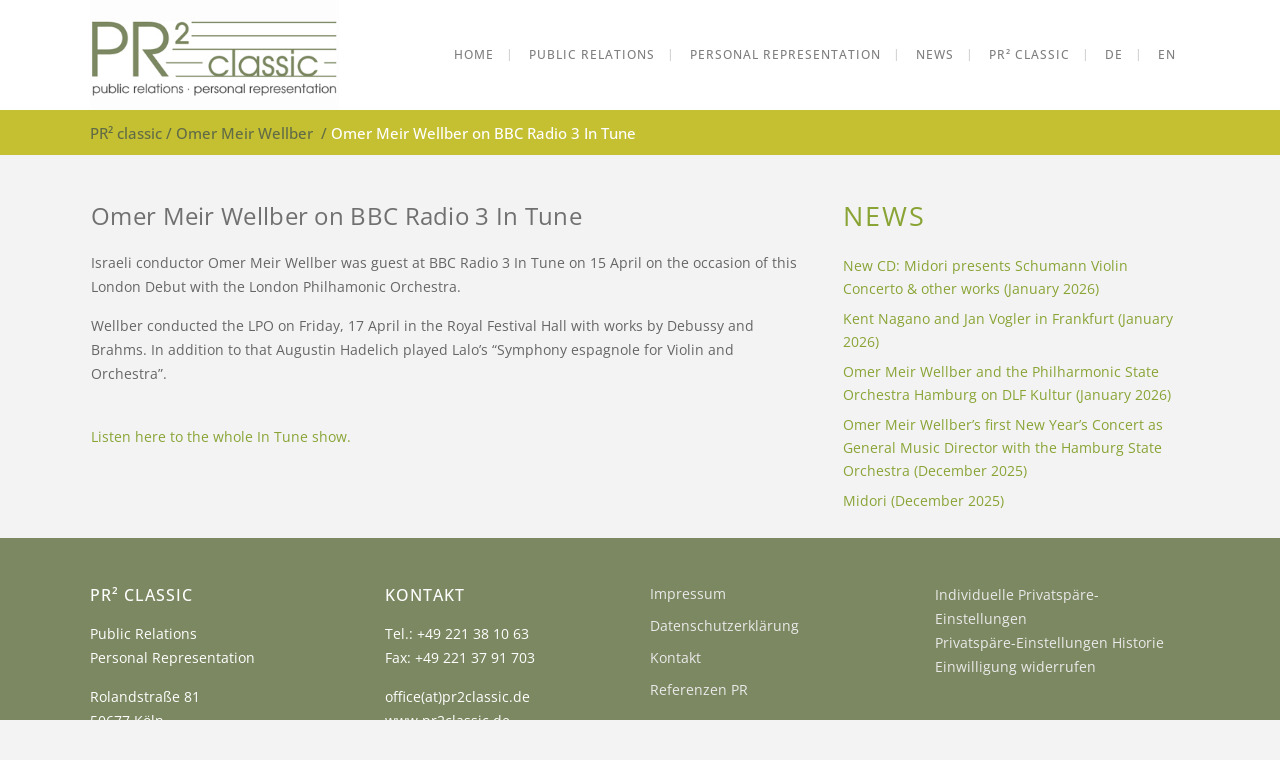

--- FILE ---
content_type: text/html; charset=UTF-8
request_url: https://www.pr2classic.de/en/omer-meir-wellber-on-bbc-radio-3-in-tune-2/
body_size: 32084
content:
<!DOCTYPE html>
<html lang="en-US">
<head>
	<meta charset="UTF-8"/>
	
	<link rel="profile" href="https://gmpg.org/xfn/11"/>
			<link rel="pingback" href="https://www.pr2classic.de/xmlrpc.php">
		
				<meta name=viewport content="width=device-width,initial-scale=1,user-scalable=no">
					
						
						<link rel="shortcut icon" type="image/x-icon" href="https://www.pr2classic.de/wp-content/uploads/2017/02/PR2classic.jpg">
			<link rel="apple-touch-icon" href="https://www.pr2classic.de/wp-content/uploads/2017/02/PR2classic.jpg"/>
			
	<title>Omer Meir Wellber on BBC Radio 3 In Tune &#8211; PR² classic</title>
<link href="//www.pr2classic.de/wp-content/uploads/omgf/omgf-stylesheet-404/omgf-stylesheet-404.css?ver=1742399937" rel="stylesheet"><meta name='robots' content='max-image-preview:large' />
	<style>img:is([sizes="auto" i], [sizes^="auto," i]) { contain-intrinsic-size: 3000px 1500px }</style>
	<link rel="alternate" href="https://www.pr2classic.de/omer-meir-wellber-on-bbc-radio-3-in-tune/" hreflang="de" />
<link rel="alternate" href="https://www.pr2classic.de/en/omer-meir-wellber-on-bbc-radio-3-in-tune-2/" hreflang="en" />

<link rel="alternate" type="application/rss+xml" title="PR² classic &raquo; Feed" href="https://www.pr2classic.de/en/feed/" />
<link rel="alternate" type="application/rss+xml" title="PR² classic &raquo; Comments Feed" href="https://www.pr2classic.de/en/comments/feed/" />
<script consent-skip-blocker="1" data-skip-lazy-load="js-extra" data-cfasync="false">
(function () {
  // Web Font Loader compatibility (https://github.com/typekit/webfontloader)
  var modules = {
    typekit: "https://use.typekit.net",
    google: "https://fonts.googleapis.com/"
  };

  var load = function (config) {
    setTimeout(function () {
      var a = window.consentApi;

      // Only when blocker is active
      if (a) {
        // Iterate all modules and handle in a single `WebFont.load`
        Object.keys(modules).forEach(function (module) {
          var newConfigWithoutOtherModules = JSON.parse(
            JSON.stringify(config)
          );
          Object.keys(modules).forEach(function (toRemove) {
            if (toRemove !== module) {
              delete newConfigWithoutOtherModules[toRemove];
            }
          });

          if (newConfigWithoutOtherModules[module]) {
            a.unblock(modules[module]).then(function () {
              var originalLoad = window.WebFont.load;
              if (originalLoad !== load) {
                originalLoad(newConfigWithoutOtherModules);
              }
            });
          }
        });
      }
    }, 0);
  };

  if (!window.WebFont) {
    window.WebFont = {
      load: load
    };
  }
})();
</script><style>[consent-id]:not(.rcb-content-blocker):not([consent-transaction-complete]):not([consent-visual-use-parent^="children:"]):not([consent-confirm]){opacity:0!important;}
.rcb-content-blocker+.rcb-content-blocker-children-fallback~*{display:none!important;}</style><link rel="preload" href="https://www.pr2classic.de/wp-content/6d85c845a4b1f9cf15f9193d239cdb51/dist/1137168533.js?ver=d0a9e67d7481025d345fb9f698655441" as="script" />
<link rel="preload" href="https://www.pr2classic.de/wp-content/6d85c845a4b1f9cf15f9193d239cdb51/dist/1583075774.js?ver=74fbdb39dad32617585001bcb9ba0209" as="script" />
<link rel="preload" href="https://www.pr2classic.de/wp-content/plugins/real-cookie-banner-pro/public/lib/animate.css/animate.min.css?ver=4.1.1" as="style" />
<link rel="alternate" type="application/rss+xml" title="PR² classic &raquo; Omer Meir Wellber on BBC Radio 3 In Tune Comments Feed" href="https://www.pr2classic.de/en/omer-meir-wellber-on-bbc-radio-3-in-tune-2/feed/" />
<script data-cfasync="false" type="text/javascript" defer src="https://www.pr2classic.de/wp-content/6d85c845a4b1f9cf15f9193d239cdb51/dist/1137168533.js?ver=d0a9e67d7481025d345fb9f698655441" id="real-cookie-banner-pro-vendor-real-cookie-banner-pro-banner-js"></script>
<script type="application/json" data-skip-lazy-load="js-extra" data-skip-moving="true" data-no-defer nitro-exclude data-alt-type="application/ld+json" data-dont-merge data-wpmeteor-nooptimize="true" data-cfasync="false" id="a963aaef43111bb90af63b927dc709adf1-js-extra">{"slug":"real-cookie-banner-pro","textDomain":"real-cookie-banner","version":"5.2.10","restUrl":"https:\/\/www.pr2classic.de\/wp-json\/real-cookie-banner\/v1\/","restNamespace":"real-cookie-banner\/v1","restPathObfuscateOffset":"4e5b7b8a0f811a1c","restRoot":"https:\/\/www.pr2classic.de\/wp-json\/","restQuery":{"_v":"5.2.10","_locale":"user","_dataLocale":"en","lang":"en"},"restNonce":"73101b044c","restRecreateNonceEndpoint":"https:\/\/www.pr2classic.de\/wp-admin\/admin-ajax.php?action=rest-nonce","publicUrl":"https:\/\/www.pr2classic.de\/wp-content\/plugins\/real-cookie-banner-pro\/public\/","chunkFolder":"dist","chunksLanguageFolder":"https:\/\/www.pr2classic.de\/wp-content\/languages\/mo-cache\/real-cookie-banner-pro\/","chunks":{},"others":{"customizeValuesBanner":"{\"layout\":{\"type\":\"banner\",\"maxHeightEnabled\":false,\"maxHeight\":740,\"dialogMaxWidth\":530,\"dialogPosition\":\"middleCenter\",\"dialogMargin\":[0,0,0,0],\"bannerPosition\":\"bottom\",\"bannerMaxWidth\":1024,\"dialogBorderRadius\":3,\"borderRadius\":5,\"animationIn\":\"slideInUp\",\"animationInDuration\":500,\"animationInOnlyMobile\":true,\"animationOut\":\"none\",\"animationOutDuration\":500,\"animationOutOnlyMobile\":true,\"overlay\":false,\"overlayBg\":\"#000000\",\"overlayBgAlpha\":38,\"overlayBlur\":2},\"decision\":{\"acceptAll\":\"button\",\"acceptEssentials\":\"button\",\"showCloseIcon\":false,\"acceptIndividual\":\"link\",\"buttonOrder\":\"all,essential,save,individual\",\"showGroups\":false,\"groupsFirstView\":false,\"saveButton\":\"always\"},\"design\":{\"bg\":\"#ffffff\",\"textAlign\":\"left\",\"linkTextDecoration\":\"underline\",\"borderWidth\":0,\"borderColor\":\"#ffffff\",\"fontSize\":13,\"fontColor\":\"#2b2b2b\",\"fontInheritFamily\":true,\"fontFamily\":\"Arial, Helvetica, sans-serif\",\"fontWeight\":\"normal\",\"boxShadowEnabled\":true,\"boxShadowOffsetX\":0,\"boxShadowOffsetY\":0,\"boxShadowBlurRadius\":17,\"boxShadowSpreadRadius\":0,\"boxShadowColor\":\"#000000\",\"boxShadowColorAlpha\":20},\"headerDesign\":{\"inheritBg\":true,\"bg\":\"#f4f4f4\",\"inheritTextAlign\":true,\"textAlign\":\"center\",\"padding\":[17,20,15,20],\"logo\":\"\",\"logoRetina\":\"\",\"logoMaxHeight\":40,\"logoPosition\":\"left\",\"logoMargin\":[5,15,5,15],\"fontSize\":20,\"fontColor\":\"#2b2b2b\",\"fontInheritFamily\":true,\"fontFamily\":\"Arial, Helvetica, sans-serif\",\"fontWeight\":\"normal\",\"borderWidth\":1,\"borderColor\":\"#efefef\"},\"bodyDesign\":{\"padding\":[15,20,5,20],\"descriptionInheritFontSize\":true,\"descriptionFontSize\":13,\"dottedGroupsInheritFontSize\":true,\"dottedGroupsFontSize\":13,\"dottedGroupsBulletColor\":\"#15779b\",\"teachingsInheritTextAlign\":true,\"teachingsTextAlign\":\"center\",\"teachingsSeparatorActive\":true,\"teachingsSeparatorWidth\":50,\"teachingsSeparatorHeight\":1,\"teachingsSeparatorColor\":\"#15779b\",\"teachingsInheritFontSize\":false,\"teachingsFontSize\":12,\"teachingsInheritFontColor\":false,\"teachingsFontColor\":\"#7c7c7c\",\"accordionMargin\":[10,0,5,0],\"accordionPadding\":[5,10,5,10],\"accordionArrowType\":\"outlined\",\"accordionArrowColor\":\"#15779b\",\"accordionBg\":\"#ffffff\",\"accordionActiveBg\":\"#f9f9f9\",\"accordionHoverBg\":\"#efefef\",\"accordionBorderWidth\":1,\"accordionBorderColor\":\"#efefef\",\"accordionTitleFontSize\":12,\"accordionTitleFontColor\":\"#2b2b2b\",\"accordionTitleFontWeight\":\"normal\",\"accordionDescriptionMargin\":[5,0,0,0],\"accordionDescriptionFontSize\":12,\"accordionDescriptionFontColor\":\"#828282\",\"accordionDescriptionFontWeight\":\"normal\",\"acceptAllOneRowLayout\":false,\"acceptAllPadding\":[10,10,10,10],\"acceptAllBg\":\"#868a22\",\"acceptAllTextAlign\":\"center\",\"acceptAllFontSize\":18,\"acceptAllFontColor\":\"#ffffff\",\"acceptAllFontWeight\":\"normal\",\"acceptAllBorderWidth\":0,\"acceptAllBorderColor\":\"#000000\",\"acceptAllHoverBg\":\"#89a435\",\"acceptAllHoverFontColor\":\"#ffffff\",\"acceptAllHoverBorderColor\":\"#000000\",\"acceptEssentialsUseAcceptAll\":true,\"acceptEssentialsButtonType\":\"\",\"acceptEssentialsPadding\":[10,10,10,10],\"acceptEssentialsBg\":\"#efefef\",\"acceptEssentialsTextAlign\":\"center\",\"acceptEssentialsFontSize\":18,\"acceptEssentialsFontColor\":\"#0a0a0a\",\"acceptEssentialsFontWeight\":\"normal\",\"acceptEssentialsBorderWidth\":0,\"acceptEssentialsBorderColor\":\"#000000\",\"acceptEssentialsHoverBg\":\"#e8e8e8\",\"acceptEssentialsHoverFontColor\":\"#000000\",\"acceptEssentialsHoverBorderColor\":\"#000000\",\"acceptIndividualPadding\":[5,5,5,5],\"acceptIndividualBg\":\"#ffffff\",\"acceptIndividualTextAlign\":\"center\",\"acceptIndividualFontSize\":15,\"acceptIndividualFontColor\":\"#15779b\",\"acceptIndividualFontWeight\":\"normal\",\"acceptIndividualBorderWidth\":0,\"acceptIndividualBorderColor\":\"#000000\",\"acceptIndividualHoverBg\":\"#ffffff\",\"acceptIndividualHoverFontColor\":\"#11607d\",\"acceptIndividualHoverBorderColor\":\"#000000\"},\"footerDesign\":{\"poweredByLink\":true,\"inheritBg\":false,\"bg\":\"#fcfcfc\",\"inheritTextAlign\":true,\"textAlign\":\"center\",\"padding\":[10,20,12,20],\"fontSize\":14,\"fontColor\":\"#7c7c7c\",\"fontInheritFamily\":true,\"fontFamily\":\"Arial, Helvetica, sans-serif\",\"fontWeight\":\"normal\",\"hoverFontColor\":\"#2b2b2b\",\"borderWidth\":1,\"borderColor\":\"#efefef\",\"languageSwitcher\":\"flags\"},\"texts\":{\"headline\":\"Privacy preferences\",\"description\":\"We use cookies and similar technologies on our website and process your personal data (e.g. IP address), for example, to personalize content and ads, to integrate media from third-party providers or to analyze traffic on our website. Data processing may also happen as a result of cookies being set. We share this data with third parties that we name in the privacy settings.<br \\\/><br \\\/>The data processing may take place with your consent or on the basis of a legitimate interest, which you can object to in the privacy settings. You have the right not to consent and to change or revoke your consent at a later time. For more information on the use of your data, please visit our {{privacyPolicy}}privacy policy{{\\\/privacyPolicy}}.\",\"acceptAll\":\"Alle akzeptieren\",\"acceptEssentials\":\"Weiter ohne Einwilligung\",\"acceptIndividual\":\"Privatsph\\u00e4re-Einstellungen individuell festlegen\",\"poweredBy\":\"3\",\"dataProcessingInUnsafeCountries\":\"Some services process personal data in unsecure third countries. By consenting to the use of these services, you also consent to the processing of your data in these unsecure third countries in accordance with {{legalBasis}}. This involves risks that your data will be processed by authorities for control and monitoring purposes, perhaps without the possibility of a legal recourse.\",\"ageNoticeBanner\":\"You are under {{minAge}} years old? Then you cannot consent to optional services. Ask your parents or legal guardians to agree to these services with you.\",\"ageNoticeBlocker\":\"You are under {{minAge}} years old? Unfortunately, you are not permitted to consent to this service to view this content. Please ask your parents or guardians to agree to the service with you!\",\"listServicesNotice\":\"By accepting all services, you allow {{services}} to be loaded. These services are divided into groups {{serviceGroups}} according to their purpose (belonging marked with superscript numbers).\",\"listServicesLegitimateInterestNotice\":\"In addition, {{services}} are loaded based on a legitimate interest.\",\"tcfStacksCustomName\":\"Services with various purposes outside the TCF standard\",\"tcfStacksCustomDescription\":\"Services that do not share consents via the TCF standard, but via other technologies. These are divided into several groups according to their purpose. Some of them are used based on a legitimate interest (e.g. threat prevention), others are used only with your consent. Details about the individual groups and purposes of the services can be found in the individual privacy settings.\",\"consentForwardingExternalHosts\":\"Your consent is also applicable on {{websites}}.\",\"blockerHeadline\":\"{{name}} blocked due to privacy settings\",\"blockerLinkShowMissing\":\"Show all services you still need to agree to\",\"blockerLoadButton\":\"Accept services and load content\",\"blockerAcceptInfo\":\"Loading the blocked content will adjust your privacy settings. Content from this service will not be blocked in the future.\",\"stickyHistory\":\"Privacy settings history\",\"stickyRevoke\":\"Revoke consents\",\"stickyRevokeSuccessMessage\":\"You have successfully revoked consent for services with its cookies and personal data processing. The page will be reloaded now!\",\"stickyChange\":\"Change privacy settings\"},\"individualLayout\":{\"inheritDialogMaxWidth\":false,\"dialogMaxWidth\":970,\"inheritBannerMaxWidth\":false,\"bannerMaxWidth\":1980,\"descriptionTextAlign\":\"left\"},\"group\":{\"checkboxBg\":\"#f0f0f0\",\"checkboxBorderWidth\":1,\"checkboxBorderColor\":\"#d2d2d2\",\"checkboxActiveColor\":\"#ffffff\",\"checkboxActiveBg\":\"#15779b\",\"checkboxActiveBorderColor\":\"#11607d\",\"groupInheritBg\":true,\"groupBg\":\"#f4f4f4\",\"groupPadding\":[15,15,15,15],\"groupSpacing\":10,\"groupBorderRadius\":5,\"groupBorderWidth\":1,\"groupBorderColor\":\"#f4f4f4\",\"headlineFontSize\":16,\"headlineFontWeight\":\"normal\",\"headlineFontColor\":\"#2b2b2b\",\"descriptionFontSize\":14,\"descriptionFontColor\":\"#7c7c7c\",\"linkColor\":\"#7c7c7c\",\"linkHoverColor\":\"#2b2b2b\",\"detailsHideLessRelevant\":true},\"saveButton\":{\"useAcceptAll\":true,\"type\":\"button\",\"padding\":[10,10,10,10],\"bg\":\"#efefef\",\"textAlign\":\"center\",\"fontSize\":18,\"fontColor\":\"#0a0a0a\",\"fontWeight\":\"normal\",\"borderWidth\":0,\"borderColor\":\"#000000\",\"hoverBg\":\"#e8e8e8\",\"hoverFontColor\":\"#000000\",\"hoverBorderColor\":\"#000000\"},\"individualTexts\":{\"headline\":\"Individual privacy preferences\",\"description\":\"We use cookies and similar technologies on our website and process your personal data (e.g. IP address), for example, to personalize content and ads, to integrate media from third-party providers or to analyze traffic on our website. Data processing may also happen as a result of cookies being set. We share this data with third parties that we name in the privacy settings.<br \\\/><br \\\/>The data processing may take place with your consent or on the basis of a legitimate interest, which you can object to in the privacy settings. You have the right not to consent and to change or revoke your consent at a later time. For more information on the use of your data, please visit our {{privacyPolicy}}privacy policy{{\\\/privacyPolicy}}.<br \\\/><br \\\/>Below you will find an overview of all services used by this website. You can view detailed information about each service and agree to them individually or exercise your right to object.\",\"save\":\"Individuelle Auswahlen speichern\",\"showMore\":\"Show service information\",\"hideMore\":\"Hide service information\",\"postamble\":\"\"},\"mobile\":{\"enabled\":true,\"maxHeight\":400,\"hideHeader\":false,\"alignment\":\"bottom\",\"scalePercent\":90,\"scalePercentVertical\":-50},\"sticky\":{\"enabled\":false,\"animationsEnabled\":true,\"alignment\":\"left\",\"bubbleBorderRadius\":50,\"icon\":\"fingerprint\",\"iconCustom\":\"\",\"iconCustomRetina\":\"\",\"iconSize\":30,\"iconColor\":\"#ffffff\",\"bubbleMargin\":[10,20,20,20],\"bubblePadding\":15,\"bubbleBg\":\"#15779b\",\"bubbleBorderWidth\":0,\"bubbleBorderColor\":\"#10556f\",\"boxShadowEnabled\":true,\"boxShadowOffsetX\":0,\"boxShadowOffsetY\":2,\"boxShadowBlurRadius\":5,\"boxShadowSpreadRadius\":1,\"boxShadowColor\":\"#105b77\",\"boxShadowColorAlpha\":40,\"bubbleHoverBg\":\"#ffffff\",\"bubbleHoverBorderColor\":\"#000000\",\"hoverIconColor\":\"#000000\",\"hoverIconCustom\":\"\",\"hoverIconCustomRetina\":\"\",\"menuFontSize\":16,\"menuBorderRadius\":5,\"menuItemSpacing\":10,\"menuItemPadding\":[5,10,5,10]},\"customCss\":{\"css\":\"\",\"antiAdBlocker\":\"y\"}}","isPro":true,"showProHints":false,"proUrl":"https:\/\/devowl.io\/go\/real-cookie-banner?source=rcb-lite","showLiteNotice":false,"frontend":{"groups":"[{\"id\":1091,\"name\":\"Essenziell\",\"slug\":\"essenziell-en\",\"description\":\"Essenzielle Services sind f\\u00fcr die grundlegende Funktionalit\\u00e4t der Website erforderlich. Sie enthalten nur technisch notwendige Services. Diesen Services kann nicht widersprochen werden.\",\"isEssential\":true,\"isDefault\":false,\"items\":[{\"id\":32246,\"name\":\"Real Cookie Banner\",\"purpose\":\"Real Cookie Banner asks website visitors for consent to set cookies and process personal data. For this purpose, a UUID (pseudonymous identification of the user) is assigned to each website visitor, which is valid until the cookie expires to store the consent. Cookies are used to test whether cookies can be set, to store reference to documented consent, to store which services from which service groups the visitor has consented to, and, if consent is obtained under the Transparency & Consent Framework (TCF), to store consent in TCF partners, purposes, special purposes, features and special features. As part of the obligation to disclose according to GDPR, the collected consent is fully documented. This includes, in addition to the services and service groups to which the visitor has consented, and if consent is obtained according to the TCF standard, to which TCF partners, purposes and features the visitor has consented, all cookie banner settings at the time of consent as well as the technical circumstances (e.g. size of the displayed area at the time of consent) and the user interactions (e.g. clicking on buttons) that led to consent. Consent is collected once per language.\",\"providerContact\":{\"phone\":\"\",\"email\":\"\",\"link\":\"\"},\"isProviderCurrentWebsite\":true,\"provider\":\"PR\\u00b2 classic\",\"uniqueName\":\"\",\"isEmbeddingOnlyExternalResources\":false,\"legalBasis\":\"legal-requirement\",\"dataProcessingInCountries\":[],\"dataProcessingInCountriesSpecialTreatments\":[],\"technicalDefinitions\":[{\"type\":\"http\",\"name\":\"real_cookie_banner*\",\"host\":\".pr2classic.de\",\"duration\":365,\"durationUnit\":\"d\",\"isSessionDuration\":false,\"purpose\":\"Unique identifier for the consent, but not for the website visitor. Revision hash for settings of cookie banner (texts, colors, features, service groups, services, content blockers etc.). IDs for consented services and service groups.\"},{\"type\":\"http\",\"name\":\"real_cookie_banner*-tcf\",\"host\":\".pr2classic.de\",\"duration\":365,\"durationUnit\":\"d\",\"isSessionDuration\":false,\"purpose\":\"Consents collected under TCF stored in TC String format, including TCF vendors, purposes, special purposes, features, and special features.\"},{\"type\":\"http\",\"name\":\"real_cookie_banner*-gcm\",\"host\":\".pr2classic.de\",\"duration\":365,\"durationUnit\":\"d\",\"isSessionDuration\":false,\"purpose\":\"Consents into consent types (purposes)  collected under Google Consent Mode stored for all Google Consent Mode compatible services.\"},{\"type\":\"http\",\"name\":\"real_cookie_banner-test\",\"host\":\".pr2classic.de\",\"duration\":365,\"durationUnit\":\"d\",\"isSessionDuration\":false,\"purpose\":\"Cookie set to test HTTP cookie functionality. Deleted immediately after test.\"},{\"type\":\"local\",\"name\":\"real_cookie_banner*\",\"host\":\"https:\\\/\\\/www.pr2classic.de\",\"duration\":1,\"durationUnit\":\"d\",\"isSessionDuration\":false,\"purpose\":\"Unique identifier for the consent, but not for the website visitor. Revision hash for settings of cookie banner (texts, colors, features, service groups, services, content blockers etc.). IDs for consented services and service groups. Is only stored until consent is documented on the website server.\"},{\"type\":\"local\",\"name\":\"real_cookie_banner*-tcf\",\"host\":\"https:\\\/\\\/www.pr2classic.de\",\"duration\":1,\"durationUnit\":\"d\",\"isSessionDuration\":false,\"purpose\":\"Consents collected under TCF stored in TC String format, including TCF vendors, purposes, special purposes, features, and special features. Is only stored until consent is documented on the website server.\"},{\"type\":\"local\",\"name\":\"real_cookie_banner*-gcm\",\"host\":\"https:\\\/\\\/www.pr2classic.de\",\"duration\":1,\"durationUnit\":\"d\",\"isSessionDuration\":false,\"purpose\":\"Consents collected under Google Consent Mode stored in consent types (purposes) for all Google Consent Mode compatible services. Is only stored until consent is documented on the website server.\"},{\"type\":\"local\",\"name\":\"real_cookie_banner-consent-queue*\",\"host\":\"https:\\\/\\\/www.pr2classic.de\",\"duration\":1,\"durationUnit\":\"d\",\"isSessionDuration\":false,\"purpose\":\"Local caching of selection in cookie banner until server documents consent; documentation periodic or at page switches attempted if server is unavailable or overloaded.\"}],\"codeDynamics\":[],\"providerPrivacyPolicyUrl\":\"https:\\\/\\\/www.pr2classic.de\\\/datenschutzerklarung\\\/\",\"providerLegalNoticeUrl\":\"https:\\\/\\\/www.pr2classic.de\\\/impressum\\\/\",\"tagManagerOptInEventName\":\"\",\"tagManagerOptOutEventName\":\"\",\"googleConsentModeConsentTypes\":[],\"executePriority\":10,\"codeOptIn\":\"\",\"executeCodeOptInWhenNoTagManagerConsentIsGiven\":false,\"codeOptOut\":\"\",\"executeCodeOptOutWhenNoTagManagerConsentIsGiven\":false,\"deleteTechnicalDefinitionsAfterOptOut\":false,\"codeOnPageLoad\":\"\",\"presetId\":\"real-cookie-banner\"}]},{\"id\":1096,\"name\":\"Funktional\",\"slug\":\"funktional-en\",\"description\":\"Funktionale Services sind notwendig, um \\u00fcber die wesentliche Funktionalit\\u00e4t der Website hinausgehende Features wie h\\u00fcbschere Schriftarten, Videowiedergabe oder interaktive Web 2.0-Features bereitzustellen. Inhalte von z.B. Video- und Social Media-Plattformen sind standardm\\u00e4\\u00dfig gesperrt und k\\u00f6nnen zugestimmt werden. Wenn dem Service zugestimmt wird, werden diese Inhalte automatisch ohne weitere manuelle Einwilligung geladen.\",\"isEssential\":false,\"isDefault\":false,\"items\":[{\"id\":33509,\"name\":\"Google Fonts\",\"purpose\":\"Google Fonts enables the integration of fonts into websites to enhance the website without installing the fonts on your device. This requires processing the user\\u2019s IP-address and metadata. No cookies or cookie-like technologies are set on the client of the user. The data can be used to collect visited websites, and it can be used to improve the services of Google. It can also be used for profiling, e.g. to provide you with personalized services, such as ads based on your interests or recommendations. Google provides personal information to their affiliates and other trusted businesses or persons to process it for them, based on Google's instructions and in compliance with Google's privacy policy.\",\"providerContact\":{\"phone\":\"+1 650 253 0000\",\"email\":\"dpo-google@google.com\",\"link\":\"https:\\\/\\\/support.google.com\\\/\"},\"isProviderCurrentWebsite\":false,\"provider\":\"Google Ireland Limited, Gordon House, Barrow Street, Dublin 4, Ireland\",\"uniqueName\":\"google-fonts\",\"isEmbeddingOnlyExternalResources\":true,\"legalBasis\":\"consent\",\"dataProcessingInCountries\":[\"US\",\"IE\",\"AU\",\"BE\",\"BR\",\"CA\",\"CL\",\"FI\",\"FR\",\"DE\",\"HK\",\"IN\",\"ID\",\"IL\",\"IT\",\"JP\",\"KR\",\"NL\",\"PL\",\"QA\",\"SG\",\"ES\",\"CH\",\"TW\",\"GB\"],\"dataProcessingInCountriesSpecialTreatments\":[\"provider-is-self-certified-trans-atlantic-data-privacy-framework\"],\"technicalDefinitions\":[],\"codeDynamics\":[],\"providerPrivacyPolicyUrl\":\"https:\\\/\\\/business.safety.google\\\/privacy\\\/\",\"providerLegalNoticeUrl\":\"https:\\\/\\\/www.google.de\\\/contact\\\/impressum.html\",\"tagManagerOptInEventName\":\"\",\"tagManagerOptOutEventName\":\"\",\"googleConsentModeConsentTypes\":[],\"executePriority\":10,\"codeOptIn\":\"\",\"executeCodeOptInWhenNoTagManagerConsentIsGiven\":false,\"codeOptOut\":\"\",\"executeCodeOptOutWhenNoTagManagerConsentIsGiven\":false,\"deleteTechnicalDefinitionsAfterOptOut\":false,\"codeOnPageLoad\":\"base64-encoded:[base64]\",\"presetId\":\"google-fonts\"},{\"id\":32317,\"name\":\"hefti.net\",\"purpose\":\"hefti.net allows embedding content posted on youtube.com directly into websites. The cookies are used to collect visited websites and detailed statistics about the user behaviour. This data can be linked to the data of users registered on hefti.net and google.com or localized versions of these services.\",\"providerContact\":{\"phone\":\"\",\"email\":\"\",\"link\":\"\"},\"isProviderCurrentWebsite\":false,\"provider\":\"hefti.net\",\"uniqueName\":\"heftinet\",\"isEmbeddingOnlyExternalResources\":false,\"legalBasis\":\"consent\",\"dataProcessingInCountries\":[],\"dataProcessingInCountriesSpecialTreatments\":[],\"technicalDefinitions\":[{\"type\":\"http\",\"name\":\"devicePixelRatio\",\"host\":\"www.hefti.net\",\"duration\":0,\"durationUnit\":\"y\",\"isSessionDuration\":true,\"purpose\":\"\"},{\"type\":\"http\",\"name\":\"PHPSESSID\",\"host\":\"www.hefti.net\",\"duration\":0,\"durationUnit\":\"y\",\"isSessionDuration\":true,\"purpose\":\"\"}],\"codeDynamics\":[],\"providerPrivacyPolicyUrl\":\"https:\\\/\\\/www.hefti.net\\\/\",\"providerLegalNoticeUrl\":\"\",\"tagManagerOptInEventName\":\"\",\"tagManagerOptOutEventName\":\"\",\"googleConsentModeConsentTypes\":[],\"executePriority\":10,\"codeOptIn\":\"\",\"executeCodeOptInWhenNoTagManagerConsentIsGiven\":false,\"codeOptOut\":\"\",\"executeCodeOptOutWhenNoTagManagerConsentIsGiven\":false,\"deleteTechnicalDefinitionsAfterOptOut\":false,\"codeOnPageLoad\":\"\",\"presetId\":\"\"},{\"id\":32313,\"name\":\"verlag.zeit.de\",\"purpose\":\"verlag.zeit.de allows embedding content posted on youtube.com directly into websites. The cookies are used to collect visited websites and detailed statistics about the user behaviour. This data can be linked to the data of users registered on veralg.zeit.de and google.com or localized versions of these services.\",\"providerContact\":{\"phone\":\"\",\"email\":\"\",\"link\":\"\"},\"isProviderCurrentWebsite\":false,\"provider\":\"verlag.zeit.de Zeitverlag Gerd Bucerius GmbH & Co. KG\",\"uniqueName\":\"verlagzeitde\",\"isEmbeddingOnlyExternalResources\":false,\"legalBasis\":\"consent\",\"dataProcessingInCountries\":[],\"dataProcessingInCountriesSpecialTreatments\":[],\"technicalDefinitions\":[{\"type\":\"http\",\"name\":\"_ga\",\"host\":\".zeit.de\",\"duration\":13,\"durationUnit\":\"mo\",\"isSessionDuration\":false,\"purpose\":\"\"},{\"type\":\"http\",\"name\":\"PHPSESSID\",\"host\":\"verlag.zeit.de\",\"duration\":0,\"durationUnit\":\"y\",\"isSessionDuration\":true,\"purpose\":\"\"},{\"type\":\"http\",\"name\":\"borlabs-cookie\",\"host\":\".verlag.zeit.de\",\"duration\":1,\"durationUnit\":\"y\",\"isSessionDuration\":false,\"purpose\":\"\"},{\"type\":\"http\",\"name\":\"_gid\",\"host\":\".zeit.de\",\"duration\":1,\"durationUnit\":\"d\",\"isSessionDuration\":false,\"purpose\":\"\"}],\"codeDynamics\":[],\"providerPrivacyPolicyUrl\":\"https:\\\/\\\/verlag.zeit.de\\\/freunde\\\/datenschutzerklaerung\\\/\",\"providerLegalNoticeUrl\":\"\",\"tagManagerOptInEventName\":\"\",\"tagManagerOptOutEventName\":\"\",\"googleConsentModeConsentTypes\":[],\"executePriority\":10,\"codeOptIn\":\"\",\"executeCodeOptInWhenNoTagManagerConsentIsGiven\":false,\"codeOptOut\":\"\",\"executeCodeOptOutWhenNoTagManagerConsentIsGiven\":false,\"deleteTechnicalDefinitionsAfterOptOut\":false,\"codeOnPageLoad\":\"\",\"presetId\":\"\"},{\"id\":32309,\"name\":\"swr.de\",\"purpose\":\"swr.de allows embedding content posted on youtube.com directly into websites. The cookies are used to collect visited websites and detailed statistics about the user behaviour. This data can be linked to the data of users registered on swr.de and google.com or localized versions of these services.\",\"providerContact\":{\"phone\":\"\",\"email\":\"\",\"link\":\"\"},\"isProviderCurrentWebsite\":false,\"provider\":\"swr.de S\\u00fcdwestdeutscher Rundfunk\",\"uniqueName\":\"swrde\",\"isEmbeddingOnlyExternalResources\":false,\"legalBasis\":\"consent\",\"dataProcessingInCountries\":[],\"dataProcessingInCountriesSpecialTreatments\":[],\"technicalDefinitions\":[{\"type\":\"http\",\"name\":\"atid\",\"host\":\".xiti.com\",\"duration\":6,\"durationUnit\":\"mo\",\"isSessionDuration\":false,\"purpose\":\"\"},{\"type\":\"http\",\"name\":\"_chartbeat2\",\"host\":\".swr.de\",\"duration\":13,\"durationUnit\":\"mo\",\"isSessionDuration\":false,\"purpose\":\"\"},{\"type\":\"http\",\"name\":\"tracking_optout\",\"host\":\".swr.de\",\"duration\":13,\"durationUnit\":\"mo\",\"isSessionDuration\":false,\"purpose\":\"\"},{\"type\":\"http\",\"name\":\"_cb\",\"host\":\".swr.de\",\"duration\":13,\"durationUnit\":\"mo\",\"isSessionDuration\":false,\"purpose\":\"\"},{\"type\":\"http\",\"name\":\"_cb_svref\",\"host\":\".swr.de\",\"duration\":1,\"durationUnit\":\"d\",\"isSessionDuration\":false,\"purpose\":\"\"},{\"type\":\"http\",\"name\":\"atuserid\",\"host\":\"www.swr.de\",\"duration\":13,\"durationUnit\":\"mo\",\"isSessionDuration\":false,\"purpose\":\"\"}],\"codeDynamics\":[],\"providerPrivacyPolicyUrl\":\"https:\\\/\\\/www.swr.de\\\/datenschutz\\\/index.html\",\"providerLegalNoticeUrl\":\"\",\"tagManagerOptInEventName\":\"\",\"tagManagerOptOutEventName\":\"\",\"googleConsentModeConsentTypes\":[],\"executePriority\":10,\"codeOptIn\":\"\",\"executeCodeOptInWhenNoTagManagerConsentIsGiven\":false,\"codeOptOut\":\"\",\"executeCodeOptOutWhenNoTagManagerConsentIsGiven\":false,\"deleteTechnicalDefinitionsAfterOptOut\":false,\"codeOnPageLoad\":\"\",\"presetId\":\"\"},{\"id\":32305,\"name\":\"simplecast.com\",\"purpose\":\"simplecast.com allows embedding content posted on youtube.com directly into websites. The cookies are used to collect visited websites and detailed statistics about the user behaviour. This data can be linked to the data of users registered on simplecast.com and google.com or localized versions of these services.\",\"providerContact\":{\"phone\":\"\",\"email\":\"\",\"link\":\"\"},\"isProviderCurrentWebsite\":false,\"provider\":\"Simplecast Audios Ventures Inc.\",\"uniqueName\":\"simplecastcom\",\"isEmbeddingOnlyExternalResources\":false,\"legalBasis\":\"consent\",\"dataProcessingInCountries\":[],\"dataProcessingInCountriesSpecialTreatments\":[],\"technicalDefinitions\":[{\"type\":\"http\",\"name\":\"__hssc\",\"host\":\".simplecast.com\",\"duration\":1,\"durationUnit\":\"d\",\"isSessionDuration\":false,\"purpose\":\"Identifies if the cookie data needs to be updated in the visitor's browser.\"},{\"type\":\"http\",\"name\":\"__hssrc\",\"host\":\".simplecast.com\",\"duration\":0,\"durationUnit\":\"y\",\"isSessionDuration\":true,\"purpose\":\"Used to recognise the visitor's browser upon reentry on the website.\"},{\"type\":\"http\",\"name\":\"__hstc\",\"host\":\".simplecast.com\",\"duration\":180,\"durationUnit\":\"d\",\"isSessionDuration\":false,\"purpose\":\"Sets a unique ID for the session. This allows the website to obtain data on visitor behaviour for statistical purposes.\"},{\"type\":\"http\",\"name\":\"_gid\",\"host\":\".simplecast.com\",\"duration\":1,\"durationUnit\":\"d\",\"isSessionDuration\":false,\"purpose\":\"Registers a unique ID that is used to generate statistical data on how the visitor uses the website.\"},{\"type\":\"http\",\"name\":\"hubspotutk\",\"host\":\".simplecast.com\",\"duration\":180,\"durationUnit\":\"d\",\"isSessionDuration\":false,\"purpose\":\"Sets a unique ID for the session. This allows the website to obtain data on visitor behaviour for statistical purposes.\"},{\"type\":\"http\",\"name\":\"_gcl_au\",\"host\":\".simplecast.com\",\"duration\":3,\"durationUnit\":\"mo\",\"isSessionDuration\":false,\"purpose\":\"Used by Google AdSense for experimenting with advertisement efficiency across websites using their services.\"},{\"type\":\"http\",\"name\":\"_ga\",\"host\":\".simplecast.com\",\"duration\":2,\"durationUnit\":\"y\",\"isSessionDuration\":false,\"purpose\":\"Registers a unique ID that is used to generate statistical data on how the visitor uses the website.\"}],\"codeDynamics\":[],\"providerPrivacyPolicyUrl\":\"https:\\\/\\\/www.simplecast.com\\\/privacy\",\"providerLegalNoticeUrl\":\"\",\"tagManagerOptInEventName\":\"\",\"tagManagerOptOutEventName\":\"\",\"googleConsentModeConsentTypes\":[],\"executePriority\":10,\"codeOptIn\":\"\",\"executeCodeOptInWhenNoTagManagerConsentIsGiven\":false,\"codeOptOut\":\"\",\"executeCodeOptOutWhenNoTagManagerConsentIsGiven\":false,\"deleteTechnicalDefinitionsAfterOptOut\":false,\"codeOnPageLoad\":\"\",\"presetId\":\"\"},{\"id\":32288,\"name\":\"arte.tv\",\"purpose\":\"arte.tv allows embedding content posted on arte.tv directly into websites. The cookies are used to collect visited websites and detailed statistics about the user behaviour. This data can be linked to the data of users registered on arte.tv and google.com or localized versions of these services.\",\"providerContact\":{\"phone\":\"\",\"email\":\"\",\"link\":\"\"},\"isProviderCurrentWebsite\":false,\"provider\":\"arte\",\"uniqueName\":\"artetv\",\"isEmbeddingOnlyExternalResources\":false,\"legalBasis\":\"consent\",\"dataProcessingInCountries\":[],\"dataProcessingInCountriesSpecialTreatments\":[],\"technicalDefinitions\":[{\"type\":\"http\",\"name\":\"https:\\\/\\\/www.arte.tv\\\/sites\\\/corporate\\\/de\\\/arte-und-ihre-privatsphaere-im-internet\\\/\",\"host\":\".arte.tv\",\"duration\":13,\"durationUnit\":\"mo\",\"isSessionDuration\":false,\"purpose\":\"\"},{\"type\":\"http\",\"name\":\"abv\",\"host\":\"www.arte.tv\",\"duration\":14,\"durationUnit\":\"d\",\"isSessionDuration\":false,\"purpose\":\"\"},{\"type\":\"http\",\"name\":\"atauthority\",\"host\":\"www.arte.tv\",\"duration\":13,\"durationUnit\":\"mo\",\"isSessionDuration\":false,\"purpose\":\"\"},{\"type\":\"http\",\"name\":\"atuserid\",\"host\":\"www.arte.tv\",\"duration\":13,\"durationUnit\":\"mo\",\"isSessionDuration\":false,\"purpose\":\"\"},{\"type\":\"http\",\"name\":\"tCdebugLib\",\"host\":\".arte.tv\",\"duration\":1,\"durationUnit\":\"mo\",\"isSessionDuration\":false,\"purpose\":\"\"}],\"codeDynamics\":[],\"providerPrivacyPolicyUrl\":\"https:\\\/\\\/www.arte.tv\\\/sites\\\/corporate\\\/de\\\/arte-und-ihre-privatsphaere-im-internet\\\/\",\"providerLegalNoticeUrl\":\"\",\"tagManagerOptInEventName\":\"\",\"tagManagerOptOutEventName\":\"\",\"googleConsentModeConsentTypes\":[],\"executePriority\":10,\"codeOptIn\":\"\",\"executeCodeOptInWhenNoTagManagerConsentIsGiven\":false,\"codeOptOut\":\"\",\"executeCodeOptOutWhenNoTagManagerConsentIsGiven\":false,\"deleteTechnicalDefinitionsAfterOptOut\":false,\"codeOnPageLoad\":\"\",\"presetId\":\"\"},{\"id\":32284,\"name\":\"mdr.de\",\"purpose\":\"mdr.de allows embedding content posted on mdr.de directly into websites. The cookies are used to collect visited websites and detailed statistics about the user behaviour. This data can be linked to the data of users registered on mdr.de and google.com or localized versions of these services.\",\"providerContact\":{\"phone\":\"\",\"email\":\"\",\"link\":\"\"},\"isProviderCurrentWebsite\":false,\"provider\":\"mdr.de Mitteldeutscher Rundfunk\",\"uniqueName\":\"mdrde-streaming\",\"isEmbeddingOnlyExternalResources\":false,\"legalBasis\":\"consent\",\"dataProcessingInCountries\":[],\"dataProcessingInCountriesSpecialTreatments\":[],\"technicalDefinitions\":[{\"type\":\"http\",\"name\":\"atuserid\",\"host\":\".mdr.de\",\"duration\":1,\"durationUnit\":\"y\",\"isSessionDuration\":false,\"purpose\":\"\"}],\"codeDynamics\":[],\"providerPrivacyPolicyUrl\":\"https:\\\/\\\/www.mdr.de\\\/service\\\/datenschutz\\\/index.html\",\"providerLegalNoticeUrl\":\"\",\"tagManagerOptInEventName\":\"\",\"tagManagerOptOutEventName\":\"\",\"googleConsentModeConsentTypes\":[],\"executePriority\":10,\"codeOptIn\":\"\",\"executeCodeOptInWhenNoTagManagerConsentIsGiven\":false,\"codeOptOut\":\"\",\"executeCodeOptOutWhenNoTagManagerConsentIsGiven\":false,\"deleteTechnicalDefinitionsAfterOptOut\":false,\"codeOnPageLoad\":\"\",\"presetId\":\"\"},{\"id\":32280,\"name\":\"idagio.com\",\"purpose\":\"Idagio allows embedding content posted on idagio.com directly into websites. The cookies are used to collect visited websites and detailed statistics about the user behaviour. This data can be linked to the data of users registered on idagio.com and google.com or localized versions of these services.\",\"providerContact\":{\"phone\":\"\",\"email\":\"\",\"link\":\"\"},\"isProviderCurrentWebsite\":false,\"provider\":\"app.idagio.com\",\"uniqueName\":\"idagiocom\",\"isEmbeddingOnlyExternalResources\":false,\"legalBasis\":\"consent\",\"dataProcessingInCountries\":[],\"dataProcessingInCountriesSpecialTreatments\":[],\"technicalDefinitions\":[{\"type\":\"http\",\"name\":\"MUID\",\"host\":\"bing.com\",\"duration\":13,\"durationUnit\":\"mo\",\"isSessionDuration\":false,\"purpose\":\"\"},{\"type\":\"http\",\"name\":\"SRCHHPGUSR\\t\",\"host\":\".bing.com\",\"duration\":1,\"durationUnit\":\"y\",\"isSessionDuration\":false,\"purpose\":\"\"},{\"type\":\"http\",\"name\":\"SRCHUID\",\"host\":\".bing.com\",\"duration\":1,\"durationUnit\":\"y\",\"isSessionDuration\":false,\"purpose\":\"\"},{\"type\":\"http\",\"name\":\"SRCHUSR\",\"host\":\".bing.com\",\"duration\":1,\"durationUnit\":\"y\",\"isSessionDuration\":false,\"purpose\":\"\"},{\"type\":\"http\",\"name\":\"__stripe_mid\",\"host\":\".app.idagio.com\",\"duration\":1,\"durationUnit\":\"y\",\"isSessionDuration\":false,\"purpose\":\"Mit diesem Cookie ist unser Zahlungsverarbeitungsdienst Stripe in der Lage, alle Zahlungen f\\u00fcr Bestellungen \\u00fcber unsere Webseite zu verarbeiten.\"},{\"type\":\"http\",\"name\":\"__stripe_sid\",\"host\":\".app.idagio.com\",\"duration\":1,\"durationUnit\":\"d\",\"isSessionDuration\":false,\"purpose\":\"Mit diesem Cookie ist unser Zahlungsverarbeitungsdienst Stripe in der Lage, alle Zahlungen f\\u00fcr Bestellungen \\u00fcber unsere Webseite zu verarbeiten.\"},{\"type\":\"http\",\"name\":\"_ga\\t\",\"host\":\".app.idagio.com\",\"duration\":13,\"durationUnit\":\"mo\",\"isSessionDuration\":false,\"purpose\":\"Hier wird die von Google Analytics verwendete anonyme Benutzerkennung gespeichert, die wir zur anonymen Identifizierung von Besuchern verwenden, um die Aktualisierung von Informationen und die potenzielle Konvertierung f\\u00fcr registrierte Benutzer zu messen.\"},{\"type\":\"http\",\"name\":\"_ga_H9L75V602P\",\"host\":\".idagio.com\",\"duration\":14,\"durationUnit\":\"mo\",\"isSessionDuration\":false,\"purpose\":\"Hier wird die von Google Analytics verwendete anonyme Benutzerkennung gespeichert, die wir zur anonymen Identifizierung von Besuchern verwenden, um die Aktualisierung von Informationen und die potenzielle Konvertierung f\\u00fcr registrierte Benutzer zu messen.\"},{\"type\":\"http\",\"name\":\"_idagio_session\",\"host\":\"app.idagio.com\",\"duration\":6,\"durationUnit\":\"mo\",\"isSessionDuration\":false,\"purpose\":\"\\tWir verwenden dieses Cookie, damit du in deinem IDAGIO-Konto angemeldet bleiben kannst.\"},{\"type\":\"http\",\"name\":\"_idagio_tracking_token\",\"host\":\"app.idagio.com\",\"duration\":6,\"durationUnit\":\"mo\",\"isSessionDuration\":false,\"purpose\":\"Mit diesem Cookie kann unser Analysedienst dich identifizieren.\"},{\"type\":\"http\",\"name\":\"device-id-v2\",\"host\":\"app.idagio.com\",\"duration\":13,\"durationUnit\":\"mo\",\"isSessionDuration\":false,\"purpose\":\"Mit diesem Cookie \\u00fcberpr\\u00fcfen wir, ob du mit deinem IDAGIO-Konto bereits die Wiedergabe auf einem anderen Ger\\u00e4t gestartet hast.\"},{\"type\":\"http\",\"name\":\"intercom-device-id-ttv4hqu8\",\"host\":\".idagio.com\",\"duration\":9,\"durationUnit\":\"mo\",\"isSessionDuration\":false,\"purpose\":\"\"},{\"type\":\"http\",\"name\":\"intercom-id-ttv4hqu8\",\"host\":\".idagio.com\",\"duration\":9,\"durationUnit\":\"mo\",\"isSessionDuration\":false,\"purpose\":\"\"},{\"type\":\"http\",\"name\":\"intercom-session-ttv4hqu8\\t\",\"host\":\".idagio.com\",\"duration\":7,\"durationUnit\":\"d\",\"isSessionDuration\":false,\"purpose\":\"\"}],\"codeDynamics\":[],\"providerPrivacyPolicyUrl\":\"https:\\\/\\\/www.idagio.com\\\/de\\\/privacy\\\/\",\"providerLegalNoticeUrl\":\"\",\"tagManagerOptInEventName\":\"\",\"tagManagerOptOutEventName\":\"\",\"googleConsentModeConsentTypes\":[],\"executePriority\":10,\"codeOptIn\":\"\",\"executeCodeOptInWhenNoTagManagerConsentIsGiven\":false,\"codeOptOut\":\"\",\"executeCodeOptOutWhenNoTagManagerConsentIsGiven\":false,\"deleteTechnicalDefinitionsAfterOptOut\":false,\"codeOnPageLoad\":\"\",\"presetId\":\"\"},{\"id\":32276,\"name\":\"YouTube\",\"purpose\":\"YouTube allows embedding content posted on youtube.com directly into websites. The cookies are used to collect visited websites and detailed statistics about the user behaviour. This data can be linked to the data of users registered on youtube.com and google.com or localized versions of these services.\",\"providerContact\":{\"phone\":\"\",\"email\":\"\",\"link\":\"\"},\"isProviderCurrentWebsite\":false,\"provider\":\"Google Ireland Limited\",\"uniqueName\":\"youtube\",\"isEmbeddingOnlyExternalResources\":false,\"legalBasis\":\"consent\",\"dataProcessingInCountries\":[\"US\"],\"dataProcessingInCountriesSpecialTreatments\":[],\"technicalDefinitions\":[{\"type\":\"http\",\"name\":\"SSID\",\"host\":\".google.com\",\"duration\":2,\"durationUnit\":\"y\",\"isSessionDuration\":false,\"purpose\":\"\"},{\"type\":\"http\",\"name\":\"HSID\",\"host\":\".google.com\",\"duration\":2,\"durationUnit\":\"y\",\"isSessionDuration\":false,\"purpose\":\"\"},{\"type\":\"http\",\"name\":\"SID\",\"host\":\".google.com\",\"duration\":2,\"durationUnit\":\"y\",\"isSessionDuration\":false,\"purpose\":\"\"},{\"type\":\"http\",\"name\":\"SIDCC\",\"host\":\".google.com\",\"duration\":1,\"durationUnit\":\"y\",\"isSessionDuration\":false,\"purpose\":\"\"},{\"type\":\"http\",\"name\":\"__Secure-3PAPISID\",\"host\":\".google.com\",\"duration\":2,\"durationUnit\":\"y\",\"isSessionDuration\":false,\"purpose\":\"\"},{\"type\":\"http\",\"name\":\"SAPISID\",\"host\":\".google.com\",\"duration\":2,\"durationUnit\":\"y\",\"isSessionDuration\":false,\"purpose\":\"\"},{\"type\":\"http\",\"name\":\"NID\",\"host\":\".google.com\",\"duration\":6,\"durationUnit\":\"mo\",\"isSessionDuration\":false,\"purpose\":\"\"},{\"type\":\"http\",\"name\":\"APISID\",\"host\":\".google.com\",\"duration\":2,\"durationUnit\":\"y\",\"isSessionDuration\":false,\"purpose\":\"\"},{\"type\":\"http\",\"name\":\"__Secure-3PSID\",\"host\":\".google.com\",\"duration\":2,\"durationUnit\":\"y\",\"isSessionDuration\":false,\"purpose\":\"\"},{\"type\":\"http\",\"name\":\"1P_JAR\",\"host\":\".google.com\",\"duration\":1,\"durationUnit\":\"mo\",\"isSessionDuration\":false,\"purpose\":\"\"},{\"type\":\"http\",\"name\":\"SIDCC\",\"host\":\".youtube.com\",\"duration\":1,\"durationUnit\":\"y\",\"isSessionDuration\":false,\"purpose\":\"\"},{\"type\":\"http\",\"name\":\"__Secure-3PAPISID\",\"host\":\".youtube.com\",\"duration\":2,\"durationUnit\":\"y\",\"isSessionDuration\":false,\"purpose\":\"\"},{\"type\":\"http\",\"name\":\"__Secure-APISID\",\"host\":\".youtube.com\",\"duration\":1,\"durationUnit\":\"mo\",\"isSessionDuration\":false,\"purpose\":\"\"},{\"type\":\"http\",\"name\":\"SAPISID\",\"host\":\".youtube.com\",\"duration\":2,\"durationUnit\":\"y\",\"isSessionDuration\":false,\"purpose\":\"\"},{\"type\":\"http\",\"name\":\"SSID\",\"host\":\".youtube.com\",\"duration\":2,\"durationUnit\":\"y\",\"isSessionDuration\":false,\"purpose\":\"\"},{\"type\":\"http\",\"name\":\"1P_JAR\",\"host\":\".youtube.com\",\"duration\":1,\"durationUnit\":\"mo\",\"isSessionDuration\":false,\"purpose\":\"\"},{\"type\":\"http\",\"name\":\"SEARCH_SAMESITE\",\"host\":\".youtube.com\",\"duration\":6,\"durationUnit\":\"mo\",\"isSessionDuration\":false,\"purpose\":\"\"},{\"type\":\"http\",\"name\":\"YSC\",\"host\":\".youtube.com\",\"duration\":0,\"durationUnit\":\"y\",\"isSessionDuration\":true,\"purpose\":\"\"},{\"type\":\"http\",\"name\":\"LOGIN_INFO\",\"host\":\".youtube.com\",\"duration\":2,\"durationUnit\":\"y\",\"isSessionDuration\":false,\"purpose\":\"\"},{\"type\":\"http\",\"name\":\"HSID\",\"host\":\".youtube.com\",\"duration\":2,\"durationUnit\":\"y\",\"isSessionDuration\":false,\"purpose\":\"\"},{\"type\":\"http\",\"name\":\"VISITOR_INFO1_LIVE\",\"host\":\".youtube.com\",\"duration\":6,\"durationUnit\":\"mo\",\"isSessionDuration\":false,\"purpose\":\"\"},{\"type\":\"http\",\"name\":\"CONSENT\",\"host\":\".youtube.com\",\"duration\":18,\"durationUnit\":\"y\",\"isSessionDuration\":false,\"purpose\":\"\"},{\"type\":\"http\",\"name\":\"__Secure-SSID\",\"host\":\".youtube.com\",\"duration\":1,\"durationUnit\":\"mo\",\"isSessionDuration\":false,\"purpose\":\"\"},{\"type\":\"http\",\"name\":\"__Secure-HSID\",\"host\":\".youtube.com\",\"duration\":1,\"durationUnit\":\"mo\",\"isSessionDuration\":false,\"purpose\":\"\"},{\"type\":\"http\",\"name\":\"APISID\",\"host\":\".youtube.com\",\"duration\":2,\"durationUnit\":\"y\",\"isSessionDuration\":false,\"purpose\":\"\"},{\"type\":\"http\",\"name\":\"__Secure-3PSID\",\"host\":\".youtube.com\",\"duration\":2,\"durationUnit\":\"y\",\"isSessionDuration\":false,\"purpose\":\"\"},{\"type\":\"http\",\"name\":\"PREF\",\"host\":\".youtube.com\",\"duration\":8,\"durationUnit\":\"mo\",\"isSessionDuration\":false,\"purpose\":\"\"},{\"type\":\"http\",\"name\":\"SID\",\"host\":\".youtube.com\",\"duration\":2,\"durationUnit\":\"y\",\"isSessionDuration\":false,\"purpose\":\"\"},{\"type\":\"http\",\"name\":\"s_gl\",\"host\":\".youtube.com\",\"duration\":0,\"durationUnit\":\"y\",\"isSessionDuration\":true,\"purpose\":\"\"},{\"type\":\"http\",\"name\":\"CONSENT\",\"host\":\".google.com\",\"duration\":18,\"durationUnit\":\"y\",\"isSessionDuration\":false,\"purpose\":\"\"},{\"type\":\"http\",\"name\":\"DV\",\"host\":\"www.google.com\",\"duration\":1,\"durationUnit\":\"m\",\"isSessionDuration\":false,\"purpose\":\"\"}],\"codeDynamics\":[],\"providerPrivacyPolicyUrl\":\"https:\\\/\\\/policies.google.com\\\/privacy\",\"providerLegalNoticeUrl\":\"\",\"tagManagerOptInEventName\":\"\",\"tagManagerOptOutEventName\":\"\",\"googleConsentModeConsentTypes\":[],\"executePriority\":10,\"codeOptIn\":\"\",\"executeCodeOptInWhenNoTagManagerConsentIsGiven\":false,\"codeOptOut\":\"\",\"executeCodeOptOutWhenNoTagManagerConsentIsGiven\":false,\"deleteTechnicalDefinitionsAfterOptOut\":false,\"codeOnPageLoad\":\"\",\"presetId\":\"youtube\"},{\"id\":32272,\"name\":\"Vimeo\",\"purpose\":\"Vimeo allows embedding content posted on vimeo.com directly into websites. The cookies are used to collect visited websites and detailed statistics about the user behaviour. This data can be linked to the data of users registered on vimeo.com.\",\"providerContact\":{\"phone\":\"\",\"email\":\"\",\"link\":\"\"},\"isProviderCurrentWebsite\":false,\"provider\":\"Vimeo Inc.\",\"uniqueName\":\"vimeo\",\"isEmbeddingOnlyExternalResources\":false,\"legalBasis\":\"consent\",\"dataProcessingInCountries\":[\"US\"],\"dataProcessingInCountriesSpecialTreatments\":[],\"technicalDefinitions\":[{\"type\":\"http\",\"name\":\"vuid\",\"host\":\".vimeo.com\",\"duration\":10,\"durationUnit\":\"y\",\"isSessionDuration\":false,\"purpose\":\"\"},{\"type\":\"http\",\"name\":\"player\",\"host\":\".vimeo.com\",\"duration\":1,\"durationUnit\":\"y\",\"isSessionDuration\":false,\"purpose\":\"\"},{\"type\":\"local\",\"name\":\"sync_volume\",\"host\":\"player.vimeo.com\",\"duration\":0,\"durationUnit\":\"y\",\"isSessionDuration\":false,\"purpose\":\"\"},{\"type\":\"local\",\"name\":\"sync_active\",\"host\":\"player.vimeo.com\",\"duration\":0,\"durationUnit\":\"y\",\"isSessionDuration\":false,\"purpose\":\"\"},{\"type\":\"http\",\"name\":\"vimeo\",\"host\":\".vimeo.com\",\"duration\":1,\"durationUnit\":\"mo\",\"isSessionDuration\":false,\"purpose\":\"\"},{\"type\":\"http\",\"name\":\"is_logged_in\",\"host\":\".vimeo.com\",\"duration\":10,\"durationUnit\":\"y\",\"isSessionDuration\":false,\"purpose\":\"\"},{\"type\":\"http\",\"name\":\"_uetvid\",\"host\":\".vimeo.com\",\"duration\":21,\"durationUnit\":\"d\",\"isSessionDuration\":false,\"purpose\":\"\"},{\"type\":\"http\",\"name\":\"has_logged_in\",\"host\":\".vimeo.com\",\"duration\":10,\"durationUnit\":\"y\",\"isSessionDuration\":false,\"purpose\":\"\"},{\"type\":\"http\",\"name\":\"_fbp\",\"host\":\".vimeo.com\",\"duration\":3,\"durationUnit\":\"mo\",\"isSessionDuration\":false,\"purpose\":\"\"},{\"type\":\"http\",\"name\":\"_uetsid\",\"host\":\".vimeo.com\",\"duration\":1,\"durationUnit\":\"d\",\"isSessionDuration\":false,\"purpose\":\"\"},{\"type\":\"http\",\"name\":\"_gat_UA-*\",\"host\":\".vimeo.com\",\"duration\":1,\"durationUnit\":\"h\",\"isSessionDuration\":false,\"purpose\":\"\"},{\"type\":\"http\",\"name\":\"_gid\",\"host\":\".vimeo.com\",\"duration\":1,\"durationUnit\":\"d\",\"isSessionDuration\":false,\"purpose\":\"\"},{\"type\":\"http\",\"name\":\"continuous_play_v3\",\"host\":\".vimeo.com\",\"duration\":1,\"durationUnit\":\"y\",\"isSessionDuration\":false,\"purpose\":\"\"},{\"type\":\"http\",\"name\":\"_gcl_au\",\"host\":\".vimeo.com\",\"duration\":3,\"durationUnit\":\"mo\",\"isSessionDuration\":false,\"purpose\":\"\"},{\"type\":\"http\",\"name\":\"_ga\",\"host\":\".vimeo.com\",\"duration\":2,\"durationUnit\":\"y\",\"isSessionDuration\":false,\"purpose\":\"\"}],\"codeDynamics\":[],\"providerPrivacyPolicyUrl\":\"https:\\\/\\\/vimeo.com\\\/privacy\",\"providerLegalNoticeUrl\":\"\",\"tagManagerOptInEventName\":\"\",\"tagManagerOptOutEventName\":\"\",\"googleConsentModeConsentTypes\":[],\"executePriority\":10,\"codeOptIn\":\"\",\"executeCodeOptInWhenNoTagManagerConsentIsGiven\":false,\"codeOptOut\":\"\",\"executeCodeOptOutWhenNoTagManagerConsentIsGiven\":false,\"deleteTechnicalDefinitionsAfterOptOut\":false,\"codeOnPageLoad\":\"\",\"presetId\":\"vimeo\"},{\"id\":32268,\"name\":\"Twitter (embedded tweet)\",\"purpose\":\"Twitter allows embedding content posted on twitter.com directly into websites. The cookies are used to collect visited websites and detailed statistics about the user behaviour. This data can be linked to the data of users registered on twitter.com.\",\"providerContact\":{\"phone\":\"\",\"email\":\"\",\"link\":\"\"},\"isProviderCurrentWebsite\":false,\"provider\":\"Twitter Inc.\",\"uniqueName\":\"twitter-tweet\",\"isEmbeddingOnlyExternalResources\":false,\"legalBasis\":\"consent\",\"dataProcessingInCountries\":[\"US\"],\"dataProcessingInCountriesSpecialTreatments\":[],\"technicalDefinitions\":[{\"type\":\"http\",\"name\":\"_twitter_sess\",\"host\":\".twitter.com\",\"duration\":0,\"durationUnit\":\"y\",\"isSessionDuration\":true,\"purpose\":\"\"},{\"type\":\"http\",\"name\":\"gt\",\"host\":\".twitter.com\",\"duration\":3,\"durationUnit\":\"h\",\"isSessionDuration\":false,\"purpose\":\"\"},{\"type\":\"http\",\"name\":\"ct0\",\"host\":\".twitter.com\",\"duration\":6,\"durationUnit\":\"h\",\"isSessionDuration\":false,\"purpose\":\"\"},{\"type\":\"http\",\"name\":\"guest_id\",\"host\":\".twitter.com\",\"duration\":2,\"durationUnit\":\"y\",\"isSessionDuration\":false,\"purpose\":\"\"},{\"type\":\"http\",\"name\":\"personalization_id\",\"host\":\".twitter.com\",\"duration\":2,\"durationUnit\":\"y\",\"isSessionDuration\":false,\"purpose\":\"\"},{\"type\":\"http\",\"name\":\"twid\",\"host\":\".twitter.com\",\"duration\":5,\"durationUnit\":\"y\",\"isSessionDuration\":false,\"purpose\":\"\"},{\"type\":\"http\",\"name\":\"auth_token\",\"host\":\".twitter.com\",\"duration\":5,\"durationUnit\":\"y\",\"isSessionDuration\":false,\"purpose\":\"\"},{\"type\":\"http\",\"name\":\"remember_checked_on\",\"host\":\".twitter.com\",\"duration\":5,\"durationUnit\":\"y\",\"isSessionDuration\":false,\"purpose\":\"\"},{\"type\":\"http\",\"name\":\"ads_prefs\",\"host\":\".twitter.com\",\"duration\":5,\"durationUnit\":\"y\",\"isSessionDuration\":false,\"purpose\":\"\"},{\"type\":\"http\",\"name\":\"dnt\",\"host\":\".twitter.com\",\"duration\":2,\"durationUnit\":\"y\",\"isSessionDuration\":false,\"purpose\":\"\"},{\"type\":\"http\",\"name\":\"kdt\",\"host\":\".twitter.com\",\"duration\":2,\"durationUnit\":\"y\",\"isSessionDuration\":false,\"purpose\":\"\"},{\"type\":\"local\",\"name\":\"__widgetsettings\",\"host\":\"platform.twitter.com\",\"duration\":0,\"durationUnit\":\"y\",\"isSessionDuration\":false,\"purpose\":\"\"},{\"type\":\"local\",\"name\":\"local_storage_support_test\",\"host\":\"platform.twitter.com\",\"duration\":0,\"durationUnit\":\"y\",\"isSessionDuration\":false,\"purpose\":\"\"},{\"type\":\"http\",\"name\":\"_gat\",\"host\":\".twitter.com\",\"duration\":1,\"durationUnit\":\"h\",\"isSessionDuration\":false,\"purpose\":\"\"},{\"type\":\"http\",\"name\":\"_ga\",\"host\":\".twitter.com\",\"duration\":2,\"durationUnit\":\"y\",\"isSessionDuration\":false,\"purpose\":\"\"},{\"type\":\"http\",\"name\":\"_gid\",\"host\":\".twitter.com\",\"duration\":1,\"durationUnit\":\"d\",\"isSessionDuration\":false,\"purpose\":\"\"}],\"codeDynamics\":[],\"providerPrivacyPolicyUrl\":\"https:\\\/\\\/twitter.com\\\/en\\\/privacy\",\"providerLegalNoticeUrl\":\"\",\"tagManagerOptInEventName\":\"\",\"tagManagerOptOutEventName\":\"\",\"googleConsentModeConsentTypes\":[],\"executePriority\":10,\"codeOptIn\":\"\",\"executeCodeOptInWhenNoTagManagerConsentIsGiven\":false,\"codeOptOut\":\"\",\"executeCodeOptOutWhenNoTagManagerConsentIsGiven\":false,\"deleteTechnicalDefinitionsAfterOptOut\":false,\"codeOnPageLoad\":\"\",\"presetId\":\"twitter-tweet\"},{\"id\":32264,\"name\":\"Spotify\",\"purpose\":\"Spotify allows embedding music from spotify.com directly into websites. The cookies are used to define the viewport of the music player and to collect visited websites and detailed statistics about the user behavior. This data can be linked to the data of users registered on spotify.com or a native installed Spotify application.\",\"providerContact\":{\"phone\":\"\",\"email\":\"\",\"link\":\"\"},\"isProviderCurrentWebsite\":false,\"provider\":\"Spotify AB\",\"uniqueName\":\"spotify\",\"isEmbeddingOnlyExternalResources\":false,\"legalBasis\":\"consent\",\"dataProcessingInCountries\":[],\"dataProcessingInCountriesSpecialTreatments\":[],\"technicalDefinitions\":[{\"type\":\"local\",\"name\":\"com.spotify.rcs.installationId\",\"host\":\"open.spotify.com\",\"duration\":0,\"durationUnit\":\"y\",\"isSessionDuration\":false,\"purpose\":\"\"},{\"type\":\"local\",\"name\":\"anonymous:nav-bar-width\",\"host\":\"open.spotify.com\",\"duration\":0,\"durationUnit\":\"y\",\"isSessionDuration\":false,\"purpose\":\"\"},{\"type\":\"http\",\"name\":\"sp_landing\",\"host\":\".spotify.com\",\"duration\":1,\"durationUnit\":\"d\",\"isSessionDuration\":false,\"purpose\":\"\"},{\"type\":\"http\",\"name\":\"sp_t\",\"host\":\".spotify.com\",\"duration\":1,\"durationUnit\":\"y\",\"isSessionDuration\":false,\"purpose\":\"\"}],\"codeDynamics\":[],\"providerPrivacyPolicyUrl\":\"https:\\\/\\\/www.spotify.com\\\/uk\\\/legal\\\/privacy-policy\\\/\",\"providerLegalNoticeUrl\":\"\",\"tagManagerOptInEventName\":\"\",\"tagManagerOptOutEventName\":\"\",\"googleConsentModeConsentTypes\":[],\"executePriority\":10,\"codeOptIn\":\"\",\"executeCodeOptInWhenNoTagManagerConsentIsGiven\":false,\"codeOptOut\":\"\",\"executeCodeOptOutWhenNoTagManagerConsentIsGiven\":false,\"deleteTechnicalDefinitionsAfterOptOut\":false,\"codeOnPageLoad\":\"\",\"presetId\":\"spotify\"},{\"id\":32260,\"name\":\"SoundCloud\",\"purpose\":\"SoundCloud allows embedding content posted on soundcloud.com directly into websites. The cookies are used to collect visited websites and detailed statistics about the user behaviour. This data can be linked to the data of users registered on soundcloud.com.\",\"providerContact\":{\"phone\":\"\",\"email\":\"\",\"link\":\"\"},\"isProviderCurrentWebsite\":false,\"provider\":\"SoundCloud Limited and SoundCloud Inc.\",\"uniqueName\":\"soundcloud\",\"isEmbeddingOnlyExternalResources\":false,\"legalBasis\":\"consent\",\"dataProcessingInCountries\":[\"US\"],\"dataProcessingInCountriesSpecialTreatments\":[],\"technicalDefinitions\":[{\"type\":\"local\",\"name\":\"WIDGET::local::assignments\",\"host\":\"w.soundcloud.com\",\"duration\":0,\"durationUnit\":\"y\",\"isSessionDuration\":false,\"purpose\":\"\"},{\"type\":\"local\",\"name\":\"WIDGET::local::broadcast\",\"host\":\"w.soundcloud.com\",\"duration\":0,\"durationUnit\":\"y\",\"isSessionDuration\":false,\"purpose\":\"\"},{\"type\":\"local\",\"name\":\"WIDGET::local::auth\",\"host\":\"w.soundcloud.com\",\"duration\":0,\"durationUnit\":\"y\",\"isSessionDuration\":false,\"purpose\":\"\"},{\"type\":\"http\",\"name\":\"soundcloud_session_hint\",\"host\":\".soundcloud.com\",\"duration\":0,\"durationUnit\":\"y\",\"isSessionDuration\":true,\"purpose\":\"\"},{\"type\":\"http\",\"name\":\"authId\",\"host\":\".soundcloud.com\",\"duration\":0,\"durationUnit\":\"y\",\"isSessionDuration\":true,\"purpose\":\"\"},{\"type\":\"http\",\"name\":\"connect_session\",\"host\":\".soundcloud.com\",\"duration\":0,\"durationUnit\":\"y\",\"isSessionDuration\":true,\"purpose\":\"\"},{\"type\":\"http\",\"name\":\"_gat_gtag_*\",\"host\":\".soundcloud.com\",\"duration\":1,\"durationUnit\":\"h\",\"isSessionDuration\":false,\"purpose\":\"\"},{\"type\":\"http\",\"name\":\"rubicon_last_sync\",\"host\":\".soundcloud.com\",\"duration\":1,\"durationUnit\":\"d\",\"isSessionDuration\":false,\"purpose\":\"\"},{\"type\":\"http\",\"name\":\"_gid\",\"host\":\".soundcloud.com\",\"duration\":1,\"durationUnit\":\"d\",\"isSessionDuration\":false,\"purpose\":\"\"},{\"type\":\"http\",\"name\":\"ja\",\"host\":\".soundcloud.com\",\"duration\":1,\"durationUnit\":\"mo\",\"isSessionDuration\":false,\"purpose\":\"\"},{\"type\":\"http\",\"name\":\"_fbp\",\"host\":\".soundcloud.com\",\"duration\":3,\"durationUnit\":\"mo\",\"isSessionDuration\":false,\"purpose\":\"\"},{\"type\":\"http\",\"name\":\"sclocale\",\"host\":\".soundcloud.com\",\"duration\":1,\"durationUnit\":\"y\",\"isSessionDuration\":false,\"purpose\":\"\"},{\"type\":\"http\",\"name\":\"ab.storage.deviceId.*\",\"host\":\".soundcloud.com\",\"duration\":1,\"durationUnit\":\"y\",\"isSessionDuration\":false,\"purpose\":\"\"},{\"type\":\"http\",\"name\":\"ab.storage.userId.*\",\"host\":\".soundcloud.com\",\"duration\":1,\"durationUnit\":\"y\",\"isSessionDuration\":false,\"purpose\":\"\"},{\"type\":\"http\",\"name\":\"ab.storage.sessionId.*\",\"host\":\".soundcloud.com\",\"duration\":1,\"durationUnit\":\"y\",\"isSessionDuration\":false,\"purpose\":\"\"},{\"type\":\"http\",\"name\":\"_ga\",\"host\":\".soundcloud.com\",\"duration\":2,\"durationUnit\":\"y\",\"isSessionDuration\":false,\"purpose\":\"\"},{\"type\":\"http\",\"name\":\"sc_anonymous_id\",\"host\":\".soundcloud.com\",\"duration\":10,\"durationUnit\":\"y\",\"isSessionDuration\":false,\"purpose\":\"\"},{\"type\":\"http\",\"name\":\"legacy_clean\",\"host\":\".soundcloud.com\",\"duration\":10,\"durationUnit\":\"y\",\"isSessionDuration\":false,\"purpose\":\"\"}],\"codeDynamics\":[],\"providerPrivacyPolicyUrl\":\"https:\\\/\\\/soundcloud.com\\\/pages\\\/privacy\",\"providerLegalNoticeUrl\":\"\",\"tagManagerOptInEventName\":\"\",\"tagManagerOptOutEventName\":\"\",\"googleConsentModeConsentTypes\":[],\"executePriority\":10,\"codeOptIn\":\"\",\"executeCodeOptInWhenNoTagManagerConsentIsGiven\":false,\"codeOptOut\":\"\",\"executeCodeOptOutWhenNoTagManagerConsentIsGiven\":false,\"deleteTechnicalDefinitionsAfterOptOut\":false,\"codeOnPageLoad\":\"\",\"presetId\":\"soundcloud\"},{\"id\":32256,\"name\":\"Podigee\",\"purpose\":\"Podigee allows embedding audio content uploaded on podigee.com directly into websites. No cookies in the technical sense are set on the client of the user, but technical and personal data such as the IP address will be transmitted from the client to the server of the service provider to make the use of the service possible.\",\"providerContact\":{\"phone\":\"\",\"email\":\"\",\"link\":\"\"},\"isProviderCurrentWebsite\":false,\"provider\":\"Podigee GmbH\",\"uniqueName\":\"podigee\",\"isEmbeddingOnlyExternalResources\":true,\"legalBasis\":\"consent\",\"dataProcessingInCountries\":[],\"dataProcessingInCountriesSpecialTreatments\":[],\"technicalDefinitions\":[],\"codeDynamics\":[],\"providerPrivacyPolicyUrl\":\"https:\\\/\\\/www.podigee.com\\\/en\\\/about\\\/privacy\",\"providerLegalNoticeUrl\":\"\",\"tagManagerOptInEventName\":\"\",\"tagManagerOptOutEventName\":\"\",\"googleConsentModeConsentTypes\":[],\"executePriority\":10,\"codeOptIn\":\"\",\"executeCodeOptInWhenNoTagManagerConsentIsGiven\":false,\"codeOptOut\":\"\",\"executeCodeOptOutWhenNoTagManagerConsentIsGiven\":false,\"deleteTechnicalDefinitionsAfterOptOut\":false,\"codeOnPageLoad\":\"\",\"presetId\":\"podigee\"},{\"id\":32252,\"name\":\"Instagram (embedded post)\",\"purpose\":\"Instagram allows embedding content posted on instagram.com directly into websites. The cookies are used to collect visited websites and detailed statistics about the user behaviour. This data can be linked to the data of users registered on instagram.com and facebook.com.\",\"providerContact\":{\"phone\":\"\",\"email\":\"\",\"link\":\"\"},\"isProviderCurrentWebsite\":false,\"provider\":\"Meta Platforms Ireland Limited\",\"uniqueName\":\"instagram-post\",\"isEmbeddingOnlyExternalResources\":false,\"legalBasis\":\"consent\",\"dataProcessingInCountries\":[\"US\"],\"dataProcessingInCountriesSpecialTreatments\":[],\"technicalDefinitions\":[{\"type\":\"http\",\"name\":\"rur\",\"host\":\".instagram.com\",\"duration\":0,\"durationUnit\":\"y\",\"isSessionDuration\":true,\"purpose\":\"\"},{\"type\":\"http\",\"name\":\"shbid\",\"host\":\".instagram.com\",\"duration\":7,\"durationUnit\":\"d\",\"isSessionDuration\":false,\"purpose\":\"\"},{\"type\":\"http\",\"name\":\"shbts\",\"host\":\".instagram.com\",\"duration\":7,\"durationUnit\":\"d\",\"isSessionDuration\":false,\"purpose\":\"\"},{\"type\":\"http\",\"name\":\"sessionid\",\"host\":\".instagram.com\",\"duration\":1,\"durationUnit\":\"y\",\"isSessionDuration\":false,\"purpose\":\"\"},{\"type\":\"http\",\"name\":\"mid\",\"host\":\".instagram.com\",\"duration\":10,\"durationUnit\":\"y\",\"isSessionDuration\":false,\"purpose\":\"\"},{\"type\":\"http\",\"name\":\"ds_user_id\",\"host\":\".instagram.com\",\"duration\":3,\"durationUnit\":\"mo\",\"isSessionDuration\":false,\"purpose\":\"\"},{\"type\":\"http\",\"name\":\"ig_did\",\"host\":\".instagram.com\",\"duration\":10,\"durationUnit\":\"y\",\"isSessionDuration\":false,\"purpose\":\"\"},{\"type\":\"http\",\"name\":\"csrftoken\",\"host\":\".instagram.com\",\"duration\":1,\"durationUnit\":\"y\",\"isSessionDuration\":false,\"purpose\":\"\"},{\"type\":\"http\",\"name\":\"urlgen\",\"host\":\".instagram.com\",\"duration\":0,\"durationUnit\":\"y\",\"isSessionDuration\":true,\"purpose\":\"\"},{\"type\":\"http\",\"name\":\"ig_cb\",\"host\":\"www.instagram.com\",\"duration\":100,\"durationUnit\":\"y\",\"isSessionDuration\":false,\"purpose\":\"\"},{\"type\":\"local\",\"name\":\"pigeon_state\",\"host\":\"www.instagram.com\",\"duration\":0,\"durationUnit\":\"y\",\"isSessionDuration\":false,\"purpose\":\"\"},{\"type\":\"session\",\"name\":\"pigeon_state\",\"host\":\"www.instagram.com\",\"duration\":0,\"durationUnit\":\"y\",\"isSessionDuration\":false,\"purpose\":\"\"}],\"codeDynamics\":[],\"providerPrivacyPolicyUrl\":\"https:\\\/\\\/help.instagram.com\\\/519522125107875\",\"providerLegalNoticeUrl\":\"\",\"tagManagerOptInEventName\":\"\",\"tagManagerOptOutEventName\":\"\",\"googleConsentModeConsentTypes\":[],\"executePriority\":10,\"codeOptIn\":\"\",\"executeCodeOptInWhenNoTagManagerConsentIsGiven\":false,\"codeOptOut\":\"\",\"executeCodeOptOutWhenNoTagManagerConsentIsGiven\":false,\"deleteTechnicalDefinitionsAfterOptOut\":false,\"codeOnPageLoad\":\"\",\"presetId\":\"instagram-post\"},{\"id\":32248,\"name\":\"Facebook (embedded post)\",\"purpose\":\"Facebook allows embedding content posted on facebook.com directly into websites. The cookies are used to collect visited websites and detailed statistics about the user behaviour. This data can be linked to the data of users registered on facebook.com.\",\"providerContact\":{\"phone\":\"\",\"email\":\"\",\"link\":\"\"},\"isProviderCurrentWebsite\":false,\"provider\":\"Meta Platforms Ireland Limited\",\"uniqueName\":\"facebook-post\",\"isEmbeddingOnlyExternalResources\":false,\"legalBasis\":\"consent\",\"dataProcessingInCountries\":[\"US\"],\"dataProcessingInCountriesSpecialTreatments\":[],\"technicalDefinitions\":[{\"type\":\"http\",\"name\":\"c_user\",\"host\":\".facebook.com\",\"duration\":1,\"durationUnit\":\"y\",\"isSessionDuration\":false,\"purpose\":\"\"},{\"type\":\"http\",\"name\":\"fr\",\"host\":\".facebook.com\",\"duration\":3,\"durationUnit\":\"mo\",\"isSessionDuration\":false,\"purpose\":\"\"},{\"type\":\"http\",\"name\":\"datr\",\"host\":\".facebook.com\",\"duration\":2,\"durationUnit\":\"y\",\"isSessionDuration\":false,\"purpose\":\"\"},{\"type\":\"http\",\"name\":\"spin\",\"host\":\".facebook.com\",\"duration\":1,\"durationUnit\":\"d\",\"isSessionDuration\":false,\"purpose\":\"\"},{\"type\":\"http\",\"name\":\"dpr\",\"host\":\".facebook.com\",\"duration\":7,\"durationUnit\":\"d\",\"isSessionDuration\":false,\"purpose\":\"\"},{\"type\":\"http\",\"name\":\"wd\",\"host\":\".facebook.com\",\"duration\":7,\"durationUnit\":\"d\",\"isSessionDuration\":false,\"purpose\":\"\"},{\"type\":\"http\",\"name\":\"presence\",\"host\":\".facebook.com\",\"duration\":0,\"durationUnit\":\"y\",\"isSessionDuration\":true,\"purpose\":\"\"},{\"type\":\"http\",\"name\":\"xs\",\"host\":\".facebook.com\",\"duration\":1,\"durationUnit\":\"y\",\"isSessionDuration\":false,\"purpose\":\"\"},{\"type\":\"http\",\"name\":\"sb\",\"host\":\".facebook.com\",\"duration\":2,\"durationUnit\":\"y\",\"isSessionDuration\":false,\"purpose\":\"\"},{\"type\":\"http\",\"name\":\"locale\",\"host\":\".facebook.com\",\"duration\":7,\"durationUnit\":\"d\",\"isSessionDuration\":false,\"purpose\":\"\"},{\"type\":\"session\",\"name\":\"TabId\",\"host\":\"www.facebook.com\",\"duration\":0,\"durationUnit\":\"y\",\"isSessionDuration\":false,\"purpose\":\"\"},{\"type\":\"local\",\"name\":\"Session\",\"host\":\"www.facebook.com\",\"duration\":0,\"durationUnit\":\"y\",\"isSessionDuration\":false,\"purpose\":\"\"},{\"type\":\"local\",\"name\":\"hb_timestamp\",\"host\":\"www.facebook.com\",\"duration\":0,\"durationUnit\":\"y\",\"isSessionDuration\":false,\"purpose\":\"\"},{\"type\":\"local\",\"name\":\"_video_bandwidthEstimate\",\"host\":\"www.facebook.com\",\"duration\":0,\"durationUnit\":\"y\",\"isSessionDuration\":false,\"purpose\":\"\"},{\"type\":\"local\",\"name\":\"CacheStorageVersion\",\"host\":\"www.facebook.com\",\"duration\":0,\"durationUnit\":\"y\",\"isSessionDuration\":false,\"purpose\":\"\"},{\"type\":\"local\",\"name\":\"RTC_CALL_SUMMARY_summary\",\"host\":\"www.facebook.com\",\"duration\":0,\"durationUnit\":\"y\",\"isSessionDuration\":false,\"purpose\":\"\"},{\"type\":\"local\",\"name\":\"marketplaceLoggingBookmarkLogTimestamp\",\"host\":\"www.facebook.com\",\"duration\":0,\"durationUnit\":\"y\",\"isSessionDuration\":false,\"purpose\":\"\"},{\"type\":\"local\",\"name\":\"signal_flush_timestamp\",\"host\":\"www.facebook.com\",\"duration\":0,\"durationUnit\":\"y\",\"isSessionDuration\":false,\"purpose\":\"\"},{\"type\":\"local\",\"name\":\"channel_sub:*\",\"host\":\"www.facebook.com\",\"duration\":0,\"durationUnit\":\"y\",\"isSessionDuration\":false,\"purpose\":\"\"},{\"type\":\"session\",\"name\":\"act\",\"host\":\"www.facebook.com\",\"duration\":0,\"durationUnit\":\"y\",\"isSessionDuration\":false,\"purpose\":\"\"},{\"type\":\"local\",\"name\":\"_cs_marauder_last_session_id\",\"host\":\"www.facebook.com\",\"duration\":0,\"durationUnit\":\"y\",\"isSessionDuration\":false,\"purpose\":\"\"},{\"type\":\"local\",\"name\":\"_cs_marauder_last_event_time\",\"host\":\"www.facebook.com\",\"duration\":0,\"durationUnit\":\"y\",\"isSessionDuration\":false,\"purpose\":\"\"},{\"type\":\"local\",\"name\":\"JewelBase:count-updated\",\"host\":\"www.facebook.com\",\"duration\":0,\"durationUnit\":\"y\",\"isSessionDuration\":false,\"purpose\":\"\"},{\"type\":\"local\",\"name\":\"ps:\",\"host\":\"www.facebook.com\",\"duration\":0,\"durationUnit\":\"y\",\"isSessionDuration\":false,\"purpose\":\"\"},{\"type\":\"local\",\"name\":\"_oz_bandwidthAndTTFBSamples\",\"host\":\"www.facebook.com\",\"duration\":0,\"durationUnit\":\"y\",\"isSessionDuration\":false,\"purpose\":\"\"},{\"type\":\"local\",\"name\":\"_oz_bandwidthEstimate\",\"host\":\"www.facebook.com\",\"duration\":0,\"durationUnit\":\"y\",\"isSessionDuration\":false,\"purpose\":\"\"},{\"type\":\"local\",\"name\":\"banzai:last_storage_flush\",\"host\":\"www.facebook.com\",\"duration\":0,\"durationUnit\":\"y\",\"isSessionDuration\":false,\"purpose\":\"\"}],\"codeDynamics\":[],\"providerPrivacyPolicyUrl\":\"https:\\\/\\\/www.facebook.com\\\/about\\\/privacy\",\"providerLegalNoticeUrl\":\"\",\"tagManagerOptInEventName\":\"\",\"tagManagerOptOutEventName\":\"\",\"googleConsentModeConsentTypes\":[],\"executePriority\":10,\"codeOptIn\":\"base64-encoded:[base64]\",\"executeCodeOptInWhenNoTagManagerConsentIsGiven\":false,\"codeOptOut\":\"\",\"executeCodeOptOutWhenNoTagManagerConsentIsGiven\":false,\"deleteTechnicalDefinitionsAfterOptOut\":false,\"codeOnPageLoad\":\"\",\"presetId\":\"facebook-post\"}]}]","links":[{"id":32513,"label":"Privacy policy","pageType":"privacyPolicy","isExternalUrl":false,"pageId":26982,"url":"https:\/\/www.pr2classic.de\/en\/privacy-policy\/","hideCookieBanner":true,"isTargetBlank":true},{"id":32515,"label":"Imprint","pageType":"legalNotice","isExternalUrl":false,"pageId":23524,"url":"https:\/\/www.pr2classic.de\/en\/impressum-2\/","hideCookieBanner":true,"isTargetBlank":true}],"websiteOperator":{"address":"","country":"","contactEmail":"base64-encoded:b2ZmaWNlQHByMmNsYXNzaWMuZGU=","contactPhone":"","contactFormUrl":false},"blocker":[{"id":33511,"name":"Google Fonts","description":"","rules":["*fonts.googleapis.com*","*fonts.gstatic.com*","*ajax.googleapis.com\/ajax\/libs\/webfont\/*\/webfont.js*","*WebFont.load*google*","WebFontConfig*google*","!two_merge_google_fonts"],"criteria":"services","tcfVendors":[],"tcfPurposes":[],"services":[33509],"isVisual":false,"visualType":"default","visualMediaThumbnail":"0","visualContentType":"","isVisualDarkMode":false,"visualBlur":0,"visualDownloadThumbnail":false,"visualHeroButtonText":"","shouldForceToShowVisual":false,"presetId":"google-fonts","visualThumbnail":null},{"id":32319,"name":"hefti.net","description":"","rules":["*hefti.net*"],"criteria":"services","tcfVendors":[],"tcfPurposes":[1],"services":[32317],"isVisual":true,"visualType":"hero","visualMediaThumbnail":"0","visualContentType":"feed-video","isVisualDarkMode":false,"visualBlur":0,"visualDownloadThumbnail":true,"visualHeroButtonText":"","shouldForceToShowVisual":false,"presetId":"","visualThumbnail":{"url":"https:\/\/www.pr2classic.de\/wp-content\/plugins\/real-cookie-banner-pro\/public\/images\/visual-content-blocker\/feed-video-light.svg","width":750,"height":1000,"hide":["overlay"],"titleType":"center"}},{"id":32315,"name":"verlag.zeit.de","description":"","rules":["*verlag.zeit.de*","*.zeit.de*","*.verlag.zeit.de*"],"criteria":"services","tcfVendors":[],"tcfPurposes":[1],"services":[32313],"isVisual":true,"visualType":"hero","visualMediaThumbnail":"0","visualContentType":"feed-video","isVisualDarkMode":false,"visualBlur":0,"visualDownloadThumbnail":true,"visualHeroButtonText":"","shouldForceToShowVisual":false,"presetId":"","visualThumbnail":{"url":"https:\/\/www.pr2classic.de\/wp-content\/plugins\/real-cookie-banner-pro\/public\/images\/visual-content-blocker\/feed-video-light.svg","width":750,"height":1000,"hide":["overlay"],"titleType":"center"}},{"id":32311,"name":"swr.de","description":"","rules":["*.xiti.com*","*.swr.de*","*www.swr.de*"],"criteria":"services","tcfVendors":[],"tcfPurposes":[1],"services":[32309],"isVisual":true,"visualType":"hero","visualMediaThumbnail":"0","visualContentType":"video-player","isVisualDarkMode":false,"visualBlur":0,"visualDownloadThumbnail":true,"visualHeroButtonText":"","shouldForceToShowVisual":false,"presetId":"","visualThumbnail":{"url":"https:\/\/www.pr2classic.de\/wp-content\/plugins\/real-cookie-banner-pro\/public\/images\/visual-content-blocker\/video-player-light.svg","width":580,"height":326,"hide":["overlay"],"titleType":"center"}},{"id":32307,"name":"simplecast.com","description":"","rules":["*.simplecast.com*"],"criteria":"services","tcfVendors":[],"tcfPurposes":[1],"services":[32305],"isVisual":true,"visualType":"hero","visualMediaThumbnail":"0","visualContentType":"audio-player","isVisualDarkMode":false,"visualBlur":0,"visualDownloadThumbnail":true,"visualHeroButtonText":"","shouldForceToShowVisual":false,"presetId":"","visualThumbnail":{"url":"https:\/\/www.pr2classic.de\/wp-content\/plugins\/real-cookie-banner-pro\/public\/images\/visual-content-blocker\/audio-player-light.svg","width":100,"height":112,"hide":["overlay"],"titleType":"center"}},{"id":32290,"name":"arte.tv","description":"","rules":["*.arte.tv*"],"criteria":"services","tcfVendors":[],"tcfPurposes":[1],"services":[32288],"isVisual":true,"visualType":"hero","visualMediaThumbnail":"0","visualContentType":"video-player","isVisualDarkMode":false,"visualBlur":0,"visualDownloadThumbnail":true,"visualHeroButtonText":"","shouldForceToShowVisual":false,"presetId":"","visualThumbnail":{"url":"https:\/\/www.pr2classic.de\/wp-content\/plugins\/real-cookie-banner-pro\/public\/images\/visual-content-blocker\/video-player-light.svg","width":580,"height":326,"hide":["overlay"],"titleType":"center"}},{"id":32286,"name":"mdr.de","description":"","rules":["*.mdr.de*"],"criteria":"services","tcfVendors":[],"tcfPurposes":[1],"services":[32284],"isVisual":true,"visualType":"hero","visualMediaThumbnail":"0","visualContentType":"video-player","isVisualDarkMode":false,"visualBlur":0,"visualDownloadThumbnail":true,"visualHeroButtonText":"","shouldForceToShowVisual":false,"presetId":"","visualThumbnail":{"url":"https:\/\/www.pr2classic.de\/wp-content\/plugins\/real-cookie-banner-pro\/public\/images\/visual-content-blocker\/video-player-light.svg","width":580,"height":326,"hide":["overlay"],"titleType":"center"}},{"id":32282,"name":"idagio.com","description":"","rules":["*idagio.com*"],"criteria":"services","tcfVendors":[],"tcfPurposes":[1],"services":[32280],"isVisual":true,"visualType":"hero","visualMediaThumbnail":"0","visualContentType":"audio-player","isVisualDarkMode":false,"visualBlur":0,"visualDownloadThumbnail":true,"visualHeroButtonText":"","shouldForceToShowVisual":false,"presetId":"","visualThumbnail":{"url":"https:\/\/www.pr2classic.de\/wp-content\/plugins\/real-cookie-banner-pro\/public\/images\/visual-content-blocker\/audio-player-light.svg","width":100,"height":112,"hide":["overlay"],"titleType":"center"}},{"id":32278,"name":"YouTube","description":"","rules":["*youtube.com*","*youtu.be*","*youtube-nocookie.com*","*ytimg.com*","*apis.google.com\/js\/platform.js*","div[class*=\"g-ytsubscribe\"]","*youtube.com\/subscribe_embed*","div[data-settings:matchesUrl()]","script[id=\"uael-video-subscribe-js\"]","div[class*=\"elementor-widget-premium-addon-video-box\"][data-settings*=\"youtube\"]","div[class*=\"td_wrapper_playlist_player_youtube\"]","*wp-content\/plugins\/wp-youtube-lyte\/lyte\/lyte-min.js*","*wp-content\/plugins\/youtube-embed-plus\/scripts\/*","*wp-content\/plugins\/youtube-embed-plus-pro\/scripts\/*","div[id^=\"epyt_gallery\"]","div[class*=\"tcb-yt-bg\"]","a[href*=\"youtube.com\"][rel=\"wp-video-lightbox\"]","lite-youtube[videoid]","a[href*=\"youtube.com\"][class*=\"awb-lightbox\"]","div[data-elementor-lightbox*=\"youtube.com\"]","div[class*=\"w-video\"][onclick*=\"youtube.com\"]","new OUVideo({*type:*yt","*\/wp-content\/plugins\/streamtube-core\/public\/assets\/vendor\/video.js\/youtube*","video-js[data-setup:matchesUrl()][data-player-id]","a[data-youtube:delegateClick()]","spidochetube","div[class*=\"spidochetube\"]","div[id^=\"eaelsv-player\"][data-plyr-provider=\"youtube\":visualParent(value=.elementor-widget-container)]"],"criteria":"services","tcfVendors":[],"tcfPurposes":[1],"services":[32276],"isVisual":true,"visualType":"hero","visualMediaThumbnail":"0","visualContentType":"video-player","isVisualDarkMode":false,"visualBlur":0,"visualDownloadThumbnail":true,"visualHeroButtonText":"","shouldForceToShowVisual":false,"presetId":"youtube","visualThumbnail":{"url":"https:\/\/www.pr2classic.de\/wp-content\/plugins\/real-cookie-banner-pro\/public\/images\/visual-content-blocker\/video-player-light.svg","width":580,"height":326,"hide":["overlay"],"titleType":"center"}},{"id":32274,"name":"Vimeo","description":"","rules":["*player.vimeo.com*","*vimeocdn.com*","*vimeo.com\/showcase*","*vimeo.com\/event*","div[data-settings:matchesUrl()]","div[data-settings*=\"vimeo.com\"]","div[data-url*=\"vimeo.com\"]","div[class*=\"elementor-widget-premium-addon-video-box\"][data-settings*=\"vimeo\"]","div[class*=\"td_wrapper_playlist_player_vimeo\"]","a[href*=\"vimeo.com\"][rel=\"wp-video-lightbox\"]","lite-vimeo[videoid]","a[href*=\"vimeo.com\"][class*=\"awb-lightbox\"]","div[data-elementor-lightbox*=\"vimeo.com\"]","div[class*=\"w-video\"][onclick*=\"vimeo.com\"]","*\/wp-content\/plugins\/elfsight-vimeo-gallery-cc\/assets\/*.js*","div[data-elfsight-vimeo-gallery-options]","div[id^=\"eaelsv-player\"][data-plyr-provider=\"vimeo\":visualParent(value=.elementor-widget-container)]"],"criteria":"services","tcfVendors":[],"tcfPurposes":[1],"services":[32272],"isVisual":true,"visualType":"hero","visualMediaThumbnail":"0","visualContentType":"video-player","isVisualDarkMode":false,"visualBlur":0,"visualDownloadThumbnail":true,"visualHeroButtonText":"","shouldForceToShowVisual":false,"presetId":"vimeo","visualThumbnail":{"url":"https:\/\/www.pr2classic.de\/wp-content\/plugins\/real-cookie-banner-pro\/public\/images\/visual-content-blocker\/video-player-light.svg","width":580,"height":326,"hide":["overlay"],"titleType":"center"}},{"id":32270,"name":"Twitter (embedded tweet)","description":"","rules":["*twitter.com*","http:\/\/t.co*","https:\/\/t.co*","*twimg.com*","blockquote[class=\"twitter-tweet\"]","a[class*=\"twitter-timeline\"]"],"criteria":"services","tcfVendors":[],"tcfPurposes":[1],"services":[32268],"isVisual":true,"visualType":"hero","visualMediaThumbnail":"0","visualContentType":"feed-text","isVisualDarkMode":false,"visualBlur":0,"visualDownloadThumbnail":true,"visualHeroButtonText":"Inhalt laden","shouldForceToShowVisual":false,"presetId":"twitter-tweet","visualThumbnail":{"url":"https:\/\/www.pr2classic.de\/wp-content\/plugins\/real-cookie-banner-pro\/public\/images\/visual-content-blocker\/feed-text-light.svg","width":1000,"height":580,"hide":["overlay"],"titleType":"center"}},{"id":32266,"name":"Spotify","description":"","rules":["*open.spotify.com\/embed*"],"criteria":"services","tcfVendors":[],"tcfPurposes":[1],"services":[32264],"isVisual":true,"visualType":"hero","visualMediaThumbnail":"0","visualContentType":"audio-player","isVisualDarkMode":false,"visualBlur":0,"visualDownloadThumbnail":true,"visualHeroButtonText":"","shouldForceToShowVisual":false,"presetId":"spotify","visualThumbnail":{"url":"https:\/\/www.pr2classic.de\/wp-content\/plugins\/real-cookie-banner-pro\/public\/images\/visual-content-blocker\/audio-player-light.svg","width":100,"height":112,"hide":["overlay"],"titleType":"center"}},{"id":32262,"name":"SoundCloud","description":"","rules":["*w.soundcloud.com*"],"criteria":"services","tcfVendors":[],"tcfPurposes":[1],"services":[32260],"isVisual":true,"visualType":"hero","visualMediaThumbnail":"0","visualContentType":"audio-player","isVisualDarkMode":false,"visualBlur":0,"visualDownloadThumbnail":true,"visualHeroButtonText":"","shouldForceToShowVisual":false,"presetId":"soundcloud","visualThumbnail":{"url":"https:\/\/www.pr2classic.de\/wp-content\/plugins\/real-cookie-banner-pro\/public\/images\/visual-content-blocker\/audio-player-light.svg","width":100,"height":112,"hide":["overlay"],"titleType":"center"}},{"id":32258,"name":"Podigee","description":"","rules":["*player.podigee-cdn.net*","script[data-configuration*=\"podigee.io\"]","*.podigee.io\/*\/embed*","*podigee.io\/embed*"],"criteria":"services","tcfVendors":[],"tcfPurposes":[1],"services":[32256],"isVisual":true,"visualType":"hero","visualMediaThumbnail":"0","visualContentType":"audio-player","isVisualDarkMode":false,"visualBlur":0,"visualDownloadThumbnail":true,"visualHeroButtonText":"","shouldForceToShowVisual":true,"presetId":"podigee","visualThumbnail":{"url":"https:\/\/www.pr2classic.de\/wp-content\/plugins\/real-cookie-banner-pro\/public\/images\/visual-content-blocker\/audio-player-light.svg","width":100,"height":112,"hide":["overlay"],"titleType":"center"}},{"id":32254,"name":"Instagram (embedded post)","description":"","rules":["*instagram.com*","*cdninstagram.com*","blockquote[class=\"instagram-media\"]","div[class=\"meks-instagram-widget\"]","div[style*=\"cdninstagram.com\"]","div[class*=\"instagram-widget\"]","div[class*=\"td-instagram-wrap\"]","a[style*=\"cdninstagram.com\"]","*\/wp-content\/plugins\/insta-gallery\/assets\/frontend\/js\/*","*\/wp-content\/plugins\/insta-gallery\/build\/frontend\/js\/*","div[class*=\"insta-gallery-feed\"]"],"criteria":"services","tcfVendors":[],"tcfPurposes":[1],"services":[32252],"isVisual":true,"visualType":"hero","visualMediaThumbnail":"0","visualContentType":"feed-video","isVisualDarkMode":false,"visualBlur":0,"visualDownloadThumbnail":true,"visualHeroButtonText":"Inhalt laden","shouldForceToShowVisual":false,"presetId":"instagram-post","visualThumbnail":{"url":"https:\/\/www.pr2classic.de\/wp-content\/plugins\/real-cookie-banner-pro\/public\/images\/visual-content-blocker\/feed-video-light.svg","width":750,"height":1000,"hide":["overlay"],"titleType":"center"}},{"id":32250,"name":"Facebook (embedded post)","description":"","rules":["*\/wp-content\/plugins\/jetpack\/_inc\/build\/facebook-embed*","*facebook.com\/plugins\/post.php*","*facebook.com\/plugins\/video.php*","*fbcdn.net*","div[class=\"fb-post\"]","*connect.facebook.net*"],"criteria":"services","tcfVendors":[],"tcfPurposes":[1],"services":[32248],"isVisual":true,"visualType":"hero","visualMediaThumbnail":"0","visualContentType":"feed-text","isVisualDarkMode":false,"visualBlur":0,"visualDownloadThumbnail":true,"visualHeroButtonText":"Inhalt laden","shouldForceToShowVisual":false,"presetId":"facebook-post","visualThumbnail":{"url":"https:\/\/www.pr2classic.de\/wp-content\/plugins\/real-cookie-banner-pro\/public\/images\/visual-content-blocker\/feed-text-light.svg","width":1000,"height":580,"hide":["overlay"],"titleType":"center"}}],"languageSwitcher":[{"name":"DE","current":false,"flag":"https:\/\/www.pr2classic.de\/wp-content\/plugins\/polylang\/flags\/de.png","url":"https:\/\/www.pr2classic.de\/omer-meir-wellber-on-bbc-radio-3-in-tune\/","locale":"de"},{"name":"EN","current":true,"flag":"https:\/\/www.pr2classic.de\/wp-content\/plugins\/polylang\/flags\/gb.png","url":"https:\/\/www.pr2classic.de\/en\/omer-meir-wellber-on-bbc-radio-3-in-tune-2\/","locale":"en"}],"predefinedDataProcessingInSafeCountriesLists":{"GDPR":["AT","BE","BG","HR","CY","CZ","DK","EE","FI","FR","DE","GR","HU","IE","IS","IT","LI","LV","LT","LU","MT","NL","NO","PL","PT","RO","SK","SI","ES","SE"],"DSG":["CH"],"GDPR+DSG":[],"ADEQUACY_EU":["AD","AR","CA","FO","GG","IL","IM","JP","JE","NZ","KR","CH","GB","UY","US"],"ADEQUACY_CH":["DE","AD","AR","AT","BE","BG","CA","CY","HR","DK","ES","EE","FI","FR","GI","GR","GG","HU","IM","FO","IE","IS","IL","IT","JE","LV","LI","LT","LU","MT","MC","NO","NZ","NL","PL","PT","CZ","RO","GB","SK","SI","SE","UY","US"]},"decisionCookieName":"real_cookie_banner-v:3_blog:1_path:5a7fb3e-lang:en","revisionHash":"f29279ff9fbf8ee1ea1cc1062d6a8e15","territorialLegalBasis":["gdpr-eprivacy"],"setCookiesViaManager":"none","isRespectDoNotTrack":false,"failedConsentDocumentationHandling":"essentials","isAcceptAllForBots":true,"isDataProcessingInUnsafeCountries":false,"isAgeNotice":true,"ageNoticeAgeLimit":16,"isListServicesNotice":true,"isBannerLessConsent":false,"isTcf":false,"isGcm":false,"isGcmListPurposes":true,"hasLazyData":false},"anonymousContentUrl":"https:\/\/www.pr2classic.de\/wp-content\/6d85c845a4b1f9cf15f9193d239cdb51\/dist\/","anonymousHash":"6d85c845a4b1f9cf15f9193d239cdb51","hasDynamicPreDecisions":false,"isLicensed":true,"isDevLicense":false,"multilingualSkipHTMLForTag":"","isCurrentlyInTranslationEditorPreview":false,"defaultLanguage":"de","currentLanguage":"en","activeLanguages":["de","en"],"context":"lang:en","iso3166OneAlpha2":{"AF":"Afghanistan","AX":"Aland Islands","AL":"Albania","DZ":"Algeria","AS":"American Samoa","AD":"Andorra","AO":"Angola","AI":"Anguilla","AQ":"Antarctica","AG":"Antigua And Barbuda","AR":"Argentina","AM":"Armenia","AW":"Aruba","AU":"Australia","AT":"Austria","AZ":"Azerbaijan","BS":"Bahamas","BH":"Bahrain","BD":"Bangladesh","BB":"Barbados","BY":"Belarus","BE":"Belgium","BZ":"Belize","BJ":"Benin","BM":"Bermuda","BT":"Bhutan","BO":"Bolivia","BA":"Bosnia And Herzegovina","BW":"Botswana","BV":"Bouvet Island","BR":"Brazil","IO":"British Indian Ocean Territory","BN":"Brunei Darussalam","BG":"Bulgaria","BF":"Burkina Faso","BI":"Burundi","KH":"Cambodia","CM":"Cameroon","CA":"Canada","CV":"Cape Verde","BQ":"Caribbean Netherlands","KY":"Cayman Islands","CF":"Central African Republic","TD":"Chad","CL":"Chile","CN":"China","CX":"Christmas Island","CC":"Cocos (Keeling) Islands","CO":"Colombia","KM":"Comoros","CG":"Congo","CD":"Congo, Democratic Republic","CK":"Cook Islands","CR":"Costa Rica","CI":"Cote D'Ivoire","HR":"Croatia","CU":"Cuba","CW":"Cura\u00e7ao","CY":"Cyprus","CZ":"Czech Republic","DK":"Denmark","DJ":"Djibouti","DM":"Dominica","DO":"Dominican Republic","EC":"Ecuador","EG":"Egypt","SV":"El Salvador","GQ":"Equatorial Guinea","ER":"Eritrea","EE":"Estonia","ET":"Ethiopia","FK":"Falkland Islands (Malvinas)","FO":"Faroe Islands","FM":"Federated States Of Micronesia","FJ":"Fiji","FI":"Finland","FR":"France","GF":"French Guiana","PF":"French Polynesia","TF":"French Southern and Antarctic Lands","GA":"Gabon","GM":"Gambia","GE":"Georgia","DE":"Germany","GH":"Ghana","GI":"Gibraltar","GR":"Greece","GL":"Greenland","GD":"Grenada","GP":"Guadeloupe","GU":"Guam","GT":"Guatemala","GG":"Guernsey","GN":"Guinea","GW":"Guinea-Bissau","GY":"Guyana","HT":"Haiti","HM":"Heard Island & Mcdonald Islands","VA":"Holy See (Vatican City State)","HN":"Honduras","HK":"Hong Kong","HU":"Hungary","IS":"Iceland","IN":"India","ID":"Indonesia","IR":"Iran, Islamic Republic Of","IQ":"Iraq","IE":"Ireland","IM":"Isle Of Man","IL":"Israel","IT":"Italy","JM":"Jamaica","JP":"Japan","JE":"Jersey","JO":"Jordan","KZ":"Kazakhstan","KE":"Kenya","KI":"Kiribati","KR":"Korea","XK":"Kosovo","KW":"Kuwait","KG":"Kyrgyzstan","LA":"Lao People's Democratic Republic","LV":"Latvia","LB":"Lebanon","LS":"Lesotho","LR":"Liberia","LY":"Libyan Arab Jamahiriya","LI":"Liechtenstein","LT":"Lithuania","LU":"Luxembourg","MO":"Macao","MK":"Macedonia","MG":"Madagascar","MW":"Malawi","MY":"Malaysia","MV":"Maldives","ML":"Mali","MT":"Malta","MH":"Marshall Islands","MQ":"Martinique","MR":"Mauritania","MU":"Mauritius","YT":"Mayotte","MX":"Mexico","MD":"Moldova","MC":"Monaco","MN":"Mongolia","ME":"Montenegro","MS":"Montserrat","MA":"Morocco","MZ":"Mozambique","MM":"Myanmar","NA":"Namibia","NR":"Nauru","NP":"Nepal","NL":"Netherlands","AN":"Netherlands Antilles","NC":"New Caledonia","NZ":"New Zealand","NI":"Nicaragua","NE":"Niger","NG":"Nigeria","NU":"Niue","NF":"Norfolk Island","KP":"North Korea","MP":"Northern Mariana Islands","NO":"Norway","OM":"Oman","PK":"Pakistan","PW":"Palau","PS":"Palestinian Territory, Occupied","PA":"Panama","PG":"Papua New Guinea","PY":"Paraguay","PE":"Peru","PH":"Philippines","PN":"Pitcairn","PL":"Poland","PT":"Portugal","PR":"Puerto Rico","QA":"Qatar","RE":"Reunion","RO":"Romania","RU":"Russian Federation","RW":"Rwanda","BL":"Saint Barthelemy","SH":"Saint Helena","KN":"Saint Kitts And Nevis","LC":"Saint Lucia","MF":"Saint Martin","PM":"Saint Pierre And Miquelon","VC":"Saint Vincent And Grenadines","WS":"Samoa","SM":"San Marino","ST":"Sao Tome And Principe","SA":"Saudi Arabia","SN":"Senegal","RS":"Serbia","SC":"Seychelles","SL":"Sierra Leone","SG":"Singapore","SX":"Sint Maarten","SK":"Slovakia","SI":"Slovenia","SB":"Solomon Islands","SO":"Somalia","ZA":"South Africa","GS":"South Georgia And Sandwich Isl.","SS":"South Sudan","ES":"Spain","LK":"Sri Lanka","SD":"Sudan","SR":"Suriname","SJ":"Svalbard And Jan Mayen","SZ":"Swaziland","SE":"Sweden","CH":"Switzerland","SY":"Syrian Arab Republic","TW":"Taiwan","TJ":"Tajikistan","TZ":"Tanzania","TH":"Thailand","TL":"Timor-Leste","TG":"Togo","TK":"Tokelau","TO":"Tonga","TT":"Trinidad And Tobago","TN":"Tunisia","TR":"Turkey","TM":"Turkmenistan","TC":"Turks And Caicos Islands","TV":"Tuvalu","UG":"Uganda","UA":"Ukraine","AE":"United Arab Emirates","GB":"United Kingdom","US":"United States","UM":"United States Outlying Islands","UY":"Uruguay","UZ":"Uzbekistan","VU":"Vanuatu","VE":"Venezuela","VN":"Vietnam","VG":"Virgin Islands, British","VI":"Virgin Islands, U.S.","WF":"Wallis And Futuna","EH":"Western Sahara","YE":"Yemen","ZM":"Zambia","ZW":"Zimbabwe"},"visualParentSelectors":{".et_pb_video_box":1,".et_pb_video_slider:has(>.et_pb_slider_carousel %s)":"self",".ast-oembed-container":1,".wpb_video_wrapper":1,".gdlr-core-pbf-background-wrap":1},"isPreventPreDecision":false,"isInvalidateImplicitUserConsent":false,"dependantVisibilityContainers":["[role=\"tabpanel\"]",".eael-tab-content-item",".wpcs_content_inner",".op3-contenttoggleitem-content",".op3-popoverlay-content",".pum-overlay","[data-elementor-type=\"popup\"]",".wp-block-ub-content-toggle-accordion-content-wrap",".w-popup-wrap",".oxy-lightbox_inner[data-inner-content=true]",".oxy-pro-accordion_body",".oxy-tab-content",".kt-accordion-panel",".vc_tta-panel-body",".mfp-hide","div[id^=\"tve_thrive_lightbox_\"]",".brxe-xpromodalnestable",".evcal_eventcard",".divioverlay",".et_pb_toggle_content"],"disableDeduplicateExceptions":[".et_pb_video_slider"],"bannerDesignVersion":12,"bannerI18n":{"showMore":"Show more","hideMore":"Hide","showLessRelevantDetails":"Show more details (%s)","hideLessRelevantDetails":"Hide more details (%s)","other":"Other","legalBasis":{"label":"Use on legal basis of","consentPersonalData":"Consent for processing personal data","consentStorage":"Consent for storing or accessing information on the terminal equipment of the user","legitimateInterestPersonalData":"Legitimate interest for the processing of personal data","legitimateInterestStorage":"Provision of explicitly requested digital service for storing or accessing information on the terminal equipment of the user","legalRequirementPersonalData":"Compliance with a legal obligation for processing of personal data"},"territorialLegalBasisArticles":{"gdpr-eprivacy":{"dataProcessingInUnsafeCountries":"Art. 49 (1) (a) GDPR"},"dsg-switzerland":{"dataProcessingInUnsafeCountries":"Art. 17 (1) (a) DSG (Switzerland)"}},"legitimateInterest":"Legitimate interest","consent":"Consent","crawlerLinkAlert":"We have recognized that you are a crawler\/bot. Only natural persons must consent to cookies and processing of personal data. Therefore, the link has no function for you.","technicalCookieDefinitions":"Technical cookie definitions","technicalCookieName":"Technical cookie name","usesCookies":"Uses cookies","cookieRefresh":"Cookie refresh","usesNonCookieAccess":"Uses cookie-like information (LocalStorage, SessionStorage, IndexDB, etc.)","host":"Host","duration":"Duration","noExpiration":"No expiration","type":"Type","purpose":"Purpose","purposes":"Purposes","headerTitlePrivacyPolicyHistory":"History of your privacy settings","skipToConsentChoices":"Skip to consent choices","historyLabel":"Show consent from","historyItemLoadError":"Reading the consent has failed. Please try again later!","historySelectNone":"Not yet consented to","provider":"Provider","providerContactPhone":"Phone","providerContactEmail":"Email","providerContactLink":"Contact form","providerPrivacyPolicyUrl":"Privacy Policy","providerLegalNoticeUrl":"Legal notice","nonStandard":"Non-standardized data processing","nonStandardDesc":"Some services set cookies and\/or process personal data without complying with consent communication standards. These services are divided into several groups. So-called \"essential services\" are used based on legitimate interest and cannot be opted out (an objection may have to be made by email or letter in accordance with the privacy policy), while all other services are used only after consent has been given.","dataProcessingInThirdCountries":"Data processing in third countries","safetyMechanisms":{"label":"Safety mechanisms for data transmission","standardContractualClauses":"Standard contractual clauses","adequacyDecision":"Adequacy decision","eu":"EU","switzerland":"Switzerland","bindingCorporateRules":"Binding corporate rules","contractualGuaranteeSccSubprocessors":"Contractual guarantee for standard contractual clauses with sub-processors"},"durationUnit":{"n1":{"s":"second","m":"minute","h":"hour","d":"day","mo":"month","y":"year"},"nx":{"s":"seconds","m":"minutes","h":"hours","d":"days","mo":"months","y":"years"}},"close":"Close","closeWithoutSaving":"Close without saving","yes":"Yes","no":"No","unknown":"Unknown","none":"None","noLicense":"No license activated - not for production use!","devLicense":"Product license not for production use!","devLicenseLearnMore":"Learn more","devLicenseLink":"https:\/\/devowl.io\/knowledge-base\/license-installation-type\/","andSeparator":" and ","deprecated":{"appropriateSafeguard":"Appropriate safeguard","dataProcessingInUnsafeCountries":"Data processing in unsafe third countries","legalRequirement":"Compliance with a legal obligation"}},"pageRequestUuid4":"a667b2258-096d-4f44-8eb1-d687c7aab389","pageByIdUrl":"https:\/\/www.pr2classic.de?page_id","pluginUrl":"https:\/\/devowl.io\/wordpress-real-cookie-banner\/"}}</script><script data-skip-lazy-load="js-extra" data-skip-moving="true" data-no-defer nitro-exclude data-alt-type="application/ld+json" data-dont-merge data-wpmeteor-nooptimize="true" data-cfasync="false" id="a963aaef43111bb90af63b927dc709adf2-js-extra">
(()=>{var x=function (a,b){return-1<["codeOptIn","codeOptOut","codeOnPageLoad","contactEmail"].indexOf(a)&&"string"==typeof b&&b.startsWith("base64-encoded:")?window.atob(b.substr(15)):b},t=(e,t)=>new Proxy(e,{get:(e,n)=>{let r=Reflect.get(e,n);return n===t&&"string"==typeof r&&(r=JSON.parse(r,x),Reflect.set(e,n,r)),r}}),n=JSON.parse(document.getElementById("a963aaef43111bb90af63b927dc709adf1-js-extra").innerHTML,x);window.Proxy?n.others.frontend=t(n.others.frontend,"groups"):n.others.frontend.groups=JSON.parse(n.others.frontend.groups,x);window.Proxy?n.others=t(n.others,"customizeValuesBanner"):n.others.customizeValuesBanner=JSON.parse(n.others.customizeValuesBanner,x);;window.realCookieBanner=n;window[Math.random().toString(36)]=n;
})();
</script><script data-cfasync="false" type="text/javascript" id="real-cookie-banner-pro-banner-js-before">
/* <![CDATA[ */
((a,b)=>{a[b]||(a[b]={unblockSync:()=>undefined},["consentSync"].forEach(c=>a[b][c]=()=>({cookie:null,consentGiven:!1,cookieOptIn:!0})),["consent","consentAll","unblock"].forEach(c=>a[b][c]=(...d)=>new Promise(e=>a.addEventListener(b,()=>{a[b][c](...d).then(e)},{once:!0}))))})(window,"consentApi");
/* ]]> */
</script>
<script data-cfasync="false" type="text/javascript" defer src="https://www.pr2classic.de/wp-content/6d85c845a4b1f9cf15f9193d239cdb51/dist/1583075774.js?ver=74fbdb39dad32617585001bcb9ba0209" id="real-cookie-banner-pro-banner-js"></script>
<link rel='stylesheet' id='animate-css-css' href='https://www.pr2classic.de/wp-content/plugins/real-cookie-banner-pro/public/lib/animate.css/animate.min.css?ver=4.1.1' type='text/css' media='all' />
<script type="text/javascript">
/* <![CDATA[ */
window._wpemojiSettings = {"baseUrl":"https:\/\/s.w.org\/images\/core\/emoji\/15.0.3\/72x72\/","ext":".png","svgUrl":"https:\/\/s.w.org\/images\/core\/emoji\/15.0.3\/svg\/","svgExt":".svg","source":{"concatemoji":"https:\/\/www.pr2classic.de\/wp-includes\/js\/wp-emoji-release.min.js?ver=b7a215a33b94acd8116a58fcfbc69b50"}};
/*! This file is auto-generated */
!function(i,n){var o,s,e;function c(e){try{var t={supportTests:e,timestamp:(new Date).valueOf()};sessionStorage.setItem(o,JSON.stringify(t))}catch(e){}}function p(e,t,n){e.clearRect(0,0,e.canvas.width,e.canvas.height),e.fillText(t,0,0);var t=new Uint32Array(e.getImageData(0,0,e.canvas.width,e.canvas.height).data),r=(e.clearRect(0,0,e.canvas.width,e.canvas.height),e.fillText(n,0,0),new Uint32Array(e.getImageData(0,0,e.canvas.width,e.canvas.height).data));return t.every(function(e,t){return e===r[t]})}function u(e,t,n){switch(t){case"flag":return n(e,"\ud83c\udff3\ufe0f\u200d\u26a7\ufe0f","\ud83c\udff3\ufe0f\u200b\u26a7\ufe0f")?!1:!n(e,"\ud83c\uddfa\ud83c\uddf3","\ud83c\uddfa\u200b\ud83c\uddf3")&&!n(e,"\ud83c\udff4\udb40\udc67\udb40\udc62\udb40\udc65\udb40\udc6e\udb40\udc67\udb40\udc7f","\ud83c\udff4\u200b\udb40\udc67\u200b\udb40\udc62\u200b\udb40\udc65\u200b\udb40\udc6e\u200b\udb40\udc67\u200b\udb40\udc7f");case"emoji":return!n(e,"\ud83d\udc26\u200d\u2b1b","\ud83d\udc26\u200b\u2b1b")}return!1}function f(e,t,n){var r="undefined"!=typeof WorkerGlobalScope&&self instanceof WorkerGlobalScope?new OffscreenCanvas(300,150):i.createElement("canvas"),a=r.getContext("2d",{willReadFrequently:!0}),o=(a.textBaseline="top",a.font="600 32px Arial",{});return e.forEach(function(e){o[e]=t(a,e,n)}),o}function t(e){var t=i.createElement("script");t.src=e,t.defer=!0,i.head.appendChild(t)}"undefined"!=typeof Promise&&(o="wpEmojiSettingsSupports",s=["flag","emoji"],n.supports={everything:!0,everythingExceptFlag:!0},e=new Promise(function(e){i.addEventListener("DOMContentLoaded",e,{once:!0})}),new Promise(function(t){var n=function(){try{var e=JSON.parse(sessionStorage.getItem(o));if("object"==typeof e&&"number"==typeof e.timestamp&&(new Date).valueOf()<e.timestamp+604800&&"object"==typeof e.supportTests)return e.supportTests}catch(e){}return null}();if(!n){if("undefined"!=typeof Worker&&"undefined"!=typeof OffscreenCanvas&&"undefined"!=typeof URL&&URL.createObjectURL&&"undefined"!=typeof Blob)try{var e="postMessage("+f.toString()+"("+[JSON.stringify(s),u.toString(),p.toString()].join(",")+"));",r=new Blob([e],{type:"text/javascript"}),a=new Worker(URL.createObjectURL(r),{name:"wpTestEmojiSupports"});return void(a.onmessage=function(e){c(n=e.data),a.terminate(),t(n)})}catch(e){}c(n=f(s,u,p))}t(n)}).then(function(e){for(var t in e)n.supports[t]=e[t],n.supports.everything=n.supports.everything&&n.supports[t],"flag"!==t&&(n.supports.everythingExceptFlag=n.supports.everythingExceptFlag&&n.supports[t]);n.supports.everythingExceptFlag=n.supports.everythingExceptFlag&&!n.supports.flag,n.DOMReady=!1,n.readyCallback=function(){n.DOMReady=!0}}).then(function(){return e}).then(function(){var e;n.supports.everything||(n.readyCallback(),(e=n.source||{}).concatemoji?t(e.concatemoji):e.wpemoji&&e.twemoji&&(t(e.twemoji),t(e.wpemoji)))}))}((window,document),window._wpemojiSettings);
/* ]]> */
</script>
<link rel='stylesheet' id='layerslider-css' href='https://www.pr2classic.de/wp-content/plugins/LayerSlider/assets/static/layerslider/css/layerslider.css?ver=7.14.1' type='text/css' media='all' />
<style id='wp-emoji-styles-inline-css' type='text/css'>

	img.wp-smiley, img.emoji {
		display: inline !important;
		border: none !important;
		box-shadow: none !important;
		height: 1em !important;
		width: 1em !important;
		margin: 0 0.07em !important;
		vertical-align: -0.1em !important;
		background: none !important;
		padding: 0 !important;
	}
</style>
<link rel='stylesheet' id='wp-block-library-css' href='https://www.pr2classic.de/wp-includes/css/dist/block-library/style.min.css?ver=b7a215a33b94acd8116a58fcfbc69b50' type='text/css' media='all' />
<style id='classic-theme-styles-inline-css' type='text/css'>
/*! This file is auto-generated */
.wp-block-button__link{color:#fff;background-color:#32373c;border-radius:9999px;box-shadow:none;text-decoration:none;padding:calc(.667em + 2px) calc(1.333em + 2px);font-size:1.125em}.wp-block-file__button{background:#32373c;color:#fff;text-decoration:none}
</style>
<style id='global-styles-inline-css' type='text/css'>
:root{--wp--preset--aspect-ratio--square: 1;--wp--preset--aspect-ratio--4-3: 4/3;--wp--preset--aspect-ratio--3-4: 3/4;--wp--preset--aspect-ratio--3-2: 3/2;--wp--preset--aspect-ratio--2-3: 2/3;--wp--preset--aspect-ratio--16-9: 16/9;--wp--preset--aspect-ratio--9-16: 9/16;--wp--preset--color--black: #000000;--wp--preset--color--cyan-bluish-gray: #abb8c3;--wp--preset--color--white: #ffffff;--wp--preset--color--pale-pink: #f78da7;--wp--preset--color--vivid-red: #cf2e2e;--wp--preset--color--luminous-vivid-orange: #ff6900;--wp--preset--color--luminous-vivid-amber: #fcb900;--wp--preset--color--light-green-cyan: #7bdcb5;--wp--preset--color--vivid-green-cyan: #00d084;--wp--preset--color--pale-cyan-blue: #8ed1fc;--wp--preset--color--vivid-cyan-blue: #0693e3;--wp--preset--color--vivid-purple: #9b51e0;--wp--preset--gradient--vivid-cyan-blue-to-vivid-purple: linear-gradient(135deg,rgba(6,147,227,1) 0%,rgb(155,81,224) 100%);--wp--preset--gradient--light-green-cyan-to-vivid-green-cyan: linear-gradient(135deg,rgb(122,220,180) 0%,rgb(0,208,130) 100%);--wp--preset--gradient--luminous-vivid-amber-to-luminous-vivid-orange: linear-gradient(135deg,rgba(252,185,0,1) 0%,rgba(255,105,0,1) 100%);--wp--preset--gradient--luminous-vivid-orange-to-vivid-red: linear-gradient(135deg,rgba(255,105,0,1) 0%,rgb(207,46,46) 100%);--wp--preset--gradient--very-light-gray-to-cyan-bluish-gray: linear-gradient(135deg,rgb(238,238,238) 0%,rgb(169,184,195) 100%);--wp--preset--gradient--cool-to-warm-spectrum: linear-gradient(135deg,rgb(74,234,220) 0%,rgb(151,120,209) 20%,rgb(207,42,186) 40%,rgb(238,44,130) 60%,rgb(251,105,98) 80%,rgb(254,248,76) 100%);--wp--preset--gradient--blush-light-purple: linear-gradient(135deg,rgb(255,206,236) 0%,rgb(152,150,240) 100%);--wp--preset--gradient--blush-bordeaux: linear-gradient(135deg,rgb(254,205,165) 0%,rgb(254,45,45) 50%,rgb(107,0,62) 100%);--wp--preset--gradient--luminous-dusk: linear-gradient(135deg,rgb(255,203,112) 0%,rgb(199,81,192) 50%,rgb(65,88,208) 100%);--wp--preset--gradient--pale-ocean: linear-gradient(135deg,rgb(255,245,203) 0%,rgb(182,227,212) 50%,rgb(51,167,181) 100%);--wp--preset--gradient--electric-grass: linear-gradient(135deg,rgb(202,248,128) 0%,rgb(113,206,126) 100%);--wp--preset--gradient--midnight: linear-gradient(135deg,rgb(2,3,129) 0%,rgb(40,116,252) 100%);--wp--preset--font-size--small: 13px;--wp--preset--font-size--medium: 20px;--wp--preset--font-size--large: 36px;--wp--preset--font-size--x-large: 42px;--wp--preset--spacing--20: 0.44rem;--wp--preset--spacing--30: 0.67rem;--wp--preset--spacing--40: 1rem;--wp--preset--spacing--50: 1.5rem;--wp--preset--spacing--60: 2.25rem;--wp--preset--spacing--70: 3.38rem;--wp--preset--spacing--80: 5.06rem;--wp--preset--shadow--natural: 6px 6px 9px rgba(0, 0, 0, 0.2);--wp--preset--shadow--deep: 12px 12px 50px rgba(0, 0, 0, 0.4);--wp--preset--shadow--sharp: 6px 6px 0px rgba(0, 0, 0, 0.2);--wp--preset--shadow--outlined: 6px 6px 0px -3px rgba(255, 255, 255, 1), 6px 6px rgba(0, 0, 0, 1);--wp--preset--shadow--crisp: 6px 6px 0px rgba(0, 0, 0, 1);}:where(.is-layout-flex){gap: 0.5em;}:where(.is-layout-grid){gap: 0.5em;}body .is-layout-flex{display: flex;}.is-layout-flex{flex-wrap: wrap;align-items: center;}.is-layout-flex > :is(*, div){margin: 0;}body .is-layout-grid{display: grid;}.is-layout-grid > :is(*, div){margin: 0;}:where(.wp-block-columns.is-layout-flex){gap: 2em;}:where(.wp-block-columns.is-layout-grid){gap: 2em;}:where(.wp-block-post-template.is-layout-flex){gap: 1.25em;}:where(.wp-block-post-template.is-layout-grid){gap: 1.25em;}.has-black-color{color: var(--wp--preset--color--black) !important;}.has-cyan-bluish-gray-color{color: var(--wp--preset--color--cyan-bluish-gray) !important;}.has-white-color{color: var(--wp--preset--color--white) !important;}.has-pale-pink-color{color: var(--wp--preset--color--pale-pink) !important;}.has-vivid-red-color{color: var(--wp--preset--color--vivid-red) !important;}.has-luminous-vivid-orange-color{color: var(--wp--preset--color--luminous-vivid-orange) !important;}.has-luminous-vivid-amber-color{color: var(--wp--preset--color--luminous-vivid-amber) !important;}.has-light-green-cyan-color{color: var(--wp--preset--color--light-green-cyan) !important;}.has-vivid-green-cyan-color{color: var(--wp--preset--color--vivid-green-cyan) !important;}.has-pale-cyan-blue-color{color: var(--wp--preset--color--pale-cyan-blue) !important;}.has-vivid-cyan-blue-color{color: var(--wp--preset--color--vivid-cyan-blue) !important;}.has-vivid-purple-color{color: var(--wp--preset--color--vivid-purple) !important;}.has-black-background-color{background-color: var(--wp--preset--color--black) !important;}.has-cyan-bluish-gray-background-color{background-color: var(--wp--preset--color--cyan-bluish-gray) !important;}.has-white-background-color{background-color: var(--wp--preset--color--white) !important;}.has-pale-pink-background-color{background-color: var(--wp--preset--color--pale-pink) !important;}.has-vivid-red-background-color{background-color: var(--wp--preset--color--vivid-red) !important;}.has-luminous-vivid-orange-background-color{background-color: var(--wp--preset--color--luminous-vivid-orange) !important;}.has-luminous-vivid-amber-background-color{background-color: var(--wp--preset--color--luminous-vivid-amber) !important;}.has-light-green-cyan-background-color{background-color: var(--wp--preset--color--light-green-cyan) !important;}.has-vivid-green-cyan-background-color{background-color: var(--wp--preset--color--vivid-green-cyan) !important;}.has-pale-cyan-blue-background-color{background-color: var(--wp--preset--color--pale-cyan-blue) !important;}.has-vivid-cyan-blue-background-color{background-color: var(--wp--preset--color--vivid-cyan-blue) !important;}.has-vivid-purple-background-color{background-color: var(--wp--preset--color--vivid-purple) !important;}.has-black-border-color{border-color: var(--wp--preset--color--black) !important;}.has-cyan-bluish-gray-border-color{border-color: var(--wp--preset--color--cyan-bluish-gray) !important;}.has-white-border-color{border-color: var(--wp--preset--color--white) !important;}.has-pale-pink-border-color{border-color: var(--wp--preset--color--pale-pink) !important;}.has-vivid-red-border-color{border-color: var(--wp--preset--color--vivid-red) !important;}.has-luminous-vivid-orange-border-color{border-color: var(--wp--preset--color--luminous-vivid-orange) !important;}.has-luminous-vivid-amber-border-color{border-color: var(--wp--preset--color--luminous-vivid-amber) !important;}.has-light-green-cyan-border-color{border-color: var(--wp--preset--color--light-green-cyan) !important;}.has-vivid-green-cyan-border-color{border-color: var(--wp--preset--color--vivid-green-cyan) !important;}.has-pale-cyan-blue-border-color{border-color: var(--wp--preset--color--pale-cyan-blue) !important;}.has-vivid-cyan-blue-border-color{border-color: var(--wp--preset--color--vivid-cyan-blue) !important;}.has-vivid-purple-border-color{border-color: var(--wp--preset--color--vivid-purple) !important;}.has-vivid-cyan-blue-to-vivid-purple-gradient-background{background: var(--wp--preset--gradient--vivid-cyan-blue-to-vivid-purple) !important;}.has-light-green-cyan-to-vivid-green-cyan-gradient-background{background: var(--wp--preset--gradient--light-green-cyan-to-vivid-green-cyan) !important;}.has-luminous-vivid-amber-to-luminous-vivid-orange-gradient-background{background: var(--wp--preset--gradient--luminous-vivid-amber-to-luminous-vivid-orange) !important;}.has-luminous-vivid-orange-to-vivid-red-gradient-background{background: var(--wp--preset--gradient--luminous-vivid-orange-to-vivid-red) !important;}.has-very-light-gray-to-cyan-bluish-gray-gradient-background{background: var(--wp--preset--gradient--very-light-gray-to-cyan-bluish-gray) !important;}.has-cool-to-warm-spectrum-gradient-background{background: var(--wp--preset--gradient--cool-to-warm-spectrum) !important;}.has-blush-light-purple-gradient-background{background: var(--wp--preset--gradient--blush-light-purple) !important;}.has-blush-bordeaux-gradient-background{background: var(--wp--preset--gradient--blush-bordeaux) !important;}.has-luminous-dusk-gradient-background{background: var(--wp--preset--gradient--luminous-dusk) !important;}.has-pale-ocean-gradient-background{background: var(--wp--preset--gradient--pale-ocean) !important;}.has-electric-grass-gradient-background{background: var(--wp--preset--gradient--electric-grass) !important;}.has-midnight-gradient-background{background: var(--wp--preset--gradient--midnight) !important;}.has-small-font-size{font-size: var(--wp--preset--font-size--small) !important;}.has-medium-font-size{font-size: var(--wp--preset--font-size--medium) !important;}.has-large-font-size{font-size: var(--wp--preset--font-size--large) !important;}.has-x-large-font-size{font-size: var(--wp--preset--font-size--x-large) !important;}
:where(.wp-block-post-template.is-layout-flex){gap: 1.25em;}:where(.wp-block-post-template.is-layout-grid){gap: 1.25em;}
:where(.wp-block-columns.is-layout-flex){gap: 2em;}:where(.wp-block-columns.is-layout-grid){gap: 2em;}
:root :where(.wp-block-pullquote){font-size: 1.5em;line-height: 1.6;}
</style>
<link rel='stylesheet' id='wonderplugin-carousel-engine-css-css' href='https://www.pr2classic.de/wp-content/plugins/wonderplugin-carousel/engine/wonderplugincarouselengine.css?ver=18.5C' type='text/css' media='all' />
<link rel='stylesheet' id='mediaelement-css' href='https://www.pr2classic.de/wp-includes/js/mediaelement/mediaelementplayer-legacy.min.css?ver=4.2.17' type='text/css' media='all' />
<link rel='stylesheet' id='wp-mediaelement-css' href='https://www.pr2classic.de/wp-includes/js/mediaelement/wp-mediaelement.min.css?ver=b7a215a33b94acd8116a58fcfbc69b50' type='text/css' media='all' />
<link rel='stylesheet' id='stockholm-default-style-css' href='https://www.pr2classic.de/wp-content/themes/stockholm/style.css?ver=b7a215a33b94acd8116a58fcfbc69b50' type='text/css' media='all' />
<link rel='stylesheet' id='stockholm-font-awesome-css' href='https://www.pr2classic.de/wp-content/themes/stockholm/framework/modules/icons/font-awesome/css/font-awesome.min.css?ver=b7a215a33b94acd8116a58fcfbc69b50' type='text/css' media='all' />
<link rel='stylesheet' id='elegant-icons-css' href='https://www.pr2classic.de/wp-content/themes/stockholm/framework/modules/icons/elegant-icons/style.min.css?ver=b7a215a33b94acd8116a58fcfbc69b50' type='text/css' media='all' />
<link rel='stylesheet' id='linear-icons-css' href='https://www.pr2classic.de/wp-content/themes/stockholm/framework/modules/icons/linear-icons/style.min.css?ver=b7a215a33b94acd8116a58fcfbc69b50' type='text/css' media='all' />
<link rel='stylesheet' id='linea-icons-css' href='https://www.pr2classic.de/wp-content/themes/stockholm/framework/modules/icons/linea-icons/style.min.css?ver=b7a215a33b94acd8116a58fcfbc69b50' type='text/css' media='all' />
<link rel='stylesheet' id='ion-icons-css' href='https://www.pr2classic.de/wp-content/themes/stockholm/framework/modules/icons/ion-icons/style.min.css?ver=b7a215a33b94acd8116a58fcfbc69b50' type='text/css' media='all' />
<link rel='stylesheet' id='stockholm-stylesheet-css' href='https://www.pr2classic.de/wp-content/themes/stockholm/css/stylesheet.min.css?ver=b7a215a33b94acd8116a58fcfbc69b50' type='text/css' media='all' />
<link rel='stylesheet' id='stockholm-webkit-css' href='https://www.pr2classic.de/wp-content/themes/stockholm/css/webkit_stylesheet.css?ver=b7a215a33b94acd8116a58fcfbc69b50' type='text/css' media='all' />
<link rel='stylesheet' id='stockholm-style-dynamic-css' href='https://www.pr2classic.de/wp-content/themes/stockholm/css/style_dynamic_callback.php?ver=b7a215a33b94acd8116a58fcfbc69b50' type='text/css' media='all' />
<link rel='stylesheet' id='stockholm-responsive-css' href='https://www.pr2classic.de/wp-content/themes/stockholm/css/responsive.min.css?ver=b7a215a33b94acd8116a58fcfbc69b50' type='text/css' media='all' />
<link rel='stylesheet' id='stockholm-style-dynamic-responsive-css' href='https://www.pr2classic.de/wp-content/themes/stockholm/css/style_dynamic_responsive_callback.php?ver=b7a215a33b94acd8116a58fcfbc69b50' type='text/css' media='all' />
<style id='stockholm-style-dynamic-responsive-inline-css' type='text/css'>
h2 a {
 font-size: 16px;
}

nav.main_menu > ul > li.active > a {
    font-weight: bold;
}

nav.main_menu > ul > li > a {
    position: relative;
    padding: 0 14px;
}

.alignleft {
    float: left;
    margin: 0 20px 0 0;
}
.q_icon_with_title .icon_with_title_link {
    display: inline-block;
    margin: 7px 0 0;
}
aside.sidebar .widget h4 {
    background-color: transparent;
}

.mejs-container, .mejs-container .mejs-controls, .mejs-embed, .mejs-embed body {
    background: #B7C294;
}
.mejs-controls .mejs-time-rail .mejs-time-current {
    background: #7c8861;
}

.latest_post_holder.boxes:not(.one_row) > ul > li {
    margin-bottom: 5px;
}
aside.sidebar .widget h4 {
    margin-bottom: 18px;
    padding: 0px 0px;
}

.blog_holder article:not(.format-link):not(.format-quote) .post_text .post_text_inner {
    padding: 5px 0 0;
}
.form10 .wdform_column {
        width: 400px !important;
}

.drop_down .second .inner ul li a, .drop_down .second .inner ul li h4 {
    padding-top: 5px;
    padding-bottom: 5px;
    line-height: 20px;
}

.blog_holder.masonry article h4 a, .blog_holder.masonry_full_width article h4 a {
    color: #89a435;
}

h4 a {
 font-weight: 600;
}

.blog_holder article .post_info, .blog_holder.blog_chequered article .quote_author, .latest_post_holder .post_info_section span, .latest_post_holder .post_info_section a {
    display: none;
}

.form10 .wdform_page {
    background: transparent;
    border-radius: 0px;
    font-family: 'Open Sans', sans-serif !important;
}

.form10 .wdform_page {
    padding: 0px 0px 0px 0px !important;
}

.form10 .wdform-required {
    color: #89a435 !important;
}

.form10 .button-submit {
    color: #767676 !important;
    cursor: pointer;
    display: inline-block;
    height: 30px;
    line-height: 32px;
    padding: 0px 15px 0px 15px !important;
    vertical-align: middle;
    font-weight: 400 !important;
    font-size: 16px !important;
    border: 1px solid #959595;
    border-radius: 0px !important;
    font-family: 'Open Sans', sans-serif !important;
}

.qode_carousels .slides > li {
    margin: 0 0px 0 0;
}

.latest_post_holder.boxes > ul > li .latest_post {
    padding: 0px 0px 10px 0px;
    background-color: transparent;
}

.latest_post_holder.boxes > ul > li .latest_post p.excerpt {
    margin: 1px 0 7px;
}

.latest_post_holder .latest_post_title a {
    color: #868a22;
    letter-spacing: 0;
}


.vc_col-has-fill > .vc_column-inner, .vc_row-has-fill + .vc_row-full-width + .vc_row > .vc_column_container > .vc_column-inner, .vc_row-has-fill + .vc_row > .vc_column_container > .vc_column-inner, .vc_row-has-fill + .vc_vc_row > .vc_row > .vc_vc_column > .vc_column_container > .vc_column-inner, .vc_row-has-fill + .vc_vc_row_inner > .vc_row > .vc_vc_column_inner > .vc_column_container > .vc_column-inner, .vc_row-has-fill > .vc_column_container > .vc_column-inner, .vc_row-has-fill > .vc_row > .vc_vc_column > .vc_column_container > .vc_column-inner, .vc_row-has-fill > .vc_vc_column_inner > .vc_column_container > .vc_column-inner, .vc_section.vc_section-has-fill, .vc_section.vc_section-has-fill + .vc_row-full-width + .vc_section, .vc_section.vc_section-has-fill + .vc_section {
    padding-top: 24px;
    padding-right: 32px;
    padding-left: 32px;
}
</style>
<link rel='stylesheet' id='js_composer_front-css' href='https://www.pr2classic.de/wp-content/plugins/js_composer/assets/css/js_composer.min.css?ver=8.2' type='text/css' media='all' />
<link rel='stylesheet' id='stockholm-google-fonts-css' href='//www.pr2classic.de/wp-content/uploads/omgf/stockholm-google-fonts/stockholm-google-fonts.css?ver=1742399937' type='text/css' media='all' />
<link rel='stylesheet' id='newsletter-css' href='https://www.pr2classic.de/wp-content/plugins/newsletter/style.css?ver=8.7.5' type='text/css' media='all' />
<script type="text/javascript" src="https://www.pr2classic.de/wp-includes/js/jquery/jquery.min.js?ver=3.7.1" id="jquery-core-js"></script>
<script type="text/javascript" src="https://www.pr2classic.de/wp-includes/js/jquery/jquery-migrate.min.js?ver=3.4.1" id="jquery-migrate-js"></script>
<script type="text/javascript" id="layerslider-utils-js-extra">
/* <![CDATA[ */
var LS_Meta = {"v":"7.14.1","fixGSAP":"1"};
/* ]]> */
</script>
<script type="text/javascript" src="https://www.pr2classic.de/wp-content/plugins/LayerSlider/assets/static/layerslider/js/layerslider.utils.js?ver=7.14.1" id="layerslider-utils-js"></script>
<script type="text/javascript" src="https://www.pr2classic.de/wp-content/plugins/LayerSlider/assets/static/layerslider/js/layerslider.kreaturamedia.jquery.js?ver=7.14.1" id="layerslider-js"></script>
<script type="text/javascript" src="https://www.pr2classic.de/wp-content/plugins/LayerSlider/assets/static/layerslider/js/layerslider.transitions.js?ver=7.14.1" id="layerslider-transitions-js"></script>
<script type="text/javascript" src="https://www.pr2classic.de/wp-content/plugins/wonderplugin-carousel/engine/wonderplugincarouselskins.js?ver=18.5C" id="wonderplugin-carousel-skins-script-js"></script>
<script type="text/javascript" src="https://www.pr2classic.de/wp-content/plugins/wonderplugin-carousel/engine/wonderplugincarousel.js?ver=18.5C" id="wonderplugin-carousel-script-js"></script>
<script type="text/javascript" src="https://www.pr2classic.de/wp-content/themes/stockholm/js/plugins/hammer.min.js?ver=1" id="hammer-js"></script>
<script type="text/javascript" src="https://www.pr2classic.de/wp-content/themes/stockholm/js/plugins/virtual-scroll.min.js?ver=1" id="virtual-scroll-js"></script>
<script></script><meta name="generator" content="Powered by LayerSlider 7.14.1 - Build Heros, Sliders, and Popups. Create Animations and Beautiful, Rich Web Content as Easy as Never Before on WordPress." />
<!-- LayerSlider updates and docs at: https://layerslider.com -->
<link rel="https://api.w.org/" href="https://www.pr2classic.de/wp-json/" /><link rel="alternate" title="JSON" type="application/json" href="https://www.pr2classic.de/wp-json/wp/v2/posts/24434" /><link rel="EditURI" type="application/rsd+xml" title="RSD" href="https://www.pr2classic.de/xmlrpc.php?rsd" />

<link rel="canonical" href="https://www.pr2classic.de/en/omer-meir-wellber-on-bbc-radio-3-in-tune-2/" />
<link rel='shortlink' href='https://www.pr2classic.de/?p=24434' />
<link rel="alternate" title="oEmbed (JSON)" type="application/json+oembed" href="https://www.pr2classic.de/wp-json/oembed/1.0/embed?url=https%3A%2F%2Fwww.pr2classic.de%2Fen%2Fomer-meir-wellber-on-bbc-radio-3-in-tune-2%2F" />
<link rel="alternate" title="oEmbed (XML)" type="text/xml+oembed" href="https://www.pr2classic.de/wp-json/oembed/1.0/embed?url=https%3A%2F%2Fwww.pr2classic.de%2Fen%2Fomer-meir-wellber-on-bbc-radio-3-in-tune-2%2F&#038;format=xml" />
<meta name="generator" content="Elementor 3.27.6; features: e_font_icon_svg, additional_custom_breakpoints, e_element_cache; settings: css_print_method-external, google_font-enabled, font_display-auto">
			<style>
				.e-con.e-parent:nth-of-type(n+4):not(.e-lazyloaded):not(.e-no-lazyload),
				.e-con.e-parent:nth-of-type(n+4):not(.e-lazyloaded):not(.e-no-lazyload) * {
					background-image: none !important;
				}
				@media screen and (max-height: 1024px) {
					.e-con.e-parent:nth-of-type(n+3):not(.e-lazyloaded):not(.e-no-lazyload),
					.e-con.e-parent:nth-of-type(n+3):not(.e-lazyloaded):not(.e-no-lazyload) * {
						background-image: none !important;
					}
				}
				@media screen and (max-height: 640px) {
					.e-con.e-parent:nth-of-type(n+2):not(.e-lazyloaded):not(.e-no-lazyload),
					.e-con.e-parent:nth-of-type(n+2):not(.e-lazyloaded):not(.e-no-lazyload) * {
						background-image: none !important;
					}
				}
			</style>
			<meta name="generator" content="Powered by WPBakery Page Builder - drag and drop page builder for WordPress."/>
		<style type="text/css" id="wp-custom-css">
			
.tnp-subscription input[type="text"], .tnp-subscription input[type="email"] {
    background-color: #ffffff;
}
.tnp-subscription input[type="submit"] {
    background-color: #89a435;
}
.tnp-subscription {
    margin: 0px;
}		</style>
		<noscript><style> .wpb_animate_when_almost_visible { opacity: 1; }</style></noscript></head>
<body data-rsssl=1 class="post-template-default single single-post postid-24434 single-format-standard stockholm-core-2.4.6 select-theme-ver-9.13  qode_menu_ wpb-js-composer js-comp-ver-8.2 vc_responsive elementor-default elementor-kit-">
	<div id="a667b2258-096d-4f44-8eb1-d687c7aab389" consent-skip-blocker="1" class="" data-bg="" style="  position:fixed;top:0;left:0;right:0;bottom:0;z-index:999999;pointer-events:none;display:none;filter:none;max-width:100vw;max-height:100vh;transform:translateZ(0);" ></div>	<div class="wrapper">
		<div class="wrapper_inner">
						<a id='back_to_top' href='#'>
				<span class="fa-stack">
					<i class="fa fa-angle-up"></i>				</span>
			</a>
				<header class="page_header scrolled_not_transparent with_border  stick">
				
		<div class="header_inner clearfix">
						
			<div class="header_top_bottom_holder">
								
				<div class="header_bottom clearfix" >
										<div class="container">
						<div class="container_inner clearfix" >
																					<div class="header_inner_left">
																	<div class="mobile_menu_button"><span><i class="fa fa-bars"></i></span></div>
								<div class="logo_wrapper">
									<div class="q_logo">
										<a href="https://www.pr2classic.de/en/home-en/">
	<img class="normal" src="https://www.pr2classic.de/wp-content/uploads/2017/05/pr2classic-1.jpg" alt="Logo"/>
<img class="light" src="https://www.pr2classic.de/wp-content/uploads/2017/05/pr2classic-1.jpg" alt="Logo"/>
<img class="dark" src="https://www.pr2classic.de/wp-content/uploads/2017/05/pr2classic-1.jpg" alt="Logo"/>
	
	<img class="sticky" src="https://www.pr2classic.de/wp-content/uploads/2017/05/pr2classic-1.jpg" alt="Logo"/>
	
	</a>									</div>
																	</div>
																
                                							</div>
																																							<div class="header_inner_right">
										<div class="side_menu_button_wrapper right">
																																	<div class="side_menu_button">
																																															</div>
										</div>
									</div>
																                                                                    <nav class="main_menu drop_down   right">
                                        <ul id="menu-top_menu" class=""><li id="nav-menu-item-22735" class="menu-item menu-item-type-post_type menu-item-object-page  narrow"><a href="https://www.pr2classic.de/" class=""><i class="menu_icon fa blank"></i><span class="menu-text">Home</span><span class="plus"></span></a></li>
<li id="nav-menu-item-22016" class="menu-item menu-item-type-post_type menu-item-object-page menu-item-has-children  has_sub narrow"><a href="https://www.pr2classic.de/public-relations/" class=""><i class="menu_icon fa blank"></i><span class="menu-text">Public Relations</span><span class="plus"></span></a>
<div class="second"><div class="inner"><ul>
	<li id="nav-menu-item-21601" class="menu-item menu-item-type-post_type menu-item-object-page "><a href="https://www.pr2classic.de/public-relations/midori/" class=""><i class="menu_icon fa blank"></i><span class="menu-text">Midori</span><span class="plus"></span></a></li>
	<li id="nav-menu-item-21600" class="menu-item menu-item-type-post_type menu-item-object-page "><a href="https://www.pr2classic.de/public-relations/kent-nagano/" class=""><i class="menu_icon fa blank"></i><span class="menu-text">Kent Nagano</span><span class="plus"></span></a></li>
	<li id="nav-menu-item-21598" class="menu-item menu-item-type-post_type menu-item-object-page "><a href="https://www.pr2classic.de/public-relations/pittsburgh-symphony-orchestra-manfred-honeck/" class=""><i class="menu_icon fa blank"></i><span class="menu-text">Pittsburgh Symphony Orchestra | M. Honeck</span><span class="plus"></span></a></li>
	<li id="nav-menu-item-21713" class="menu-item menu-item-type-post_type menu-item-object-page "><a href="https://www.pr2classic.de/public-relations/david-philip-hefti/" class=""><i class="menu_icon fa blank"></i><span class="menu-text">David Philip Hefti</span><span class="plus"></span></a></li>
	<li id="nav-menu-item-21597" class="menu-item menu-item-type-post_type menu-item-object-page "><a href="https://www.pr2classic.de/public-relations/jan-vogler/" class=""><i class="menu_icon fa blank"></i><span class="menu-text">Jan Vogler</span><span class="plus"></span></a></li>
	<li id="nav-menu-item-21596" class="menu-item menu-item-type-post_type menu-item-object-page "><a href="https://www.pr2classic.de/public-relations/omer-meir-wellber/" class=""><i class="menu_icon fa blank"></i><span class="menu-text">Omer Meir Wellber</span><span class="plus"></span></a></li>
	<li id="nav-menu-item-21683" class="menu-item menu-item-type-post_type menu-item-object-page "><a href="https://www.pr2classic.de/personal-representation/mari-kodama/" class=""><i class="menu_icon fa blank"></i><span class="menu-text">Mari Kodama</span><span class="plus"></span></a></li>
	<li id="nav-menu-item-32421" class="menu-item menu-item-type-post_type menu-item-object-page "><a href="https://www.pr2classic.de/public-relations/max-volbers/" class=""><i class="menu_icon fa blank"></i><span class="menu-text">Max Volbers</span><span class="plus"></span></a></li>
	<li id="nav-menu-item-32746" class="menu-item menu-item-type-post_type menu-item-object-page "><a href="https://www.pr2classic.de/public-relations/dresdner-musikfestspiele/" class=""><i class="menu_icon fa blank"></i><span class="menu-text">Dresdner Musikfestspiele</span><span class="plus"></span></a></li>
</ul></div></div>
</li>
<li id="nav-menu-item-22025" class="menu-item menu-item-type-post_type menu-item-object-page menu-item-has-children  has_sub narrow"><a href="https://www.pr2classic.de/personal-representation/" class=""><i class="menu_icon fa blank"></i><span class="menu-text">Personal Representation</span><span class="plus"></span></a>
<div class="second"><div class="inner"><ul>
	<li id="nav-menu-item-21719" class="menu-item menu-item-type-post_type menu-item-object-page "><a href="https://www.pr2classic.de/public-relations/midori/" class=""><i class="menu_icon fa blank"></i><span class="menu-text">Midori</span><span class="plus"></span></a></li>
	<li id="nav-menu-item-28444" class="menu-item menu-item-type-post_type menu-item-object-page "><a href="https://www.pr2classic.de/public-relations/omer-meir-wellber/" class=""><i class="menu_icon fa blank"></i><span class="menu-text">Omer Meir Wellber</span><span class="plus"></span></a></li>
	<li id="nav-menu-item-32003" class="menu-item menu-item-type-custom menu-item-object-custom "><a href="https://www.ellamilchsheriff.com/" class=""><i class="menu_icon fa blank"></i><span class="menu-text">Ella Milch-Sheriff</span><span class="plus"></span></a></li>
	<li id="nav-menu-item-24475" class="menu-item menu-item-type-post_type menu-item-object-page "><a href="https://www.pr2classic.de/jens-duppe/" class=""><i class="menu_icon fa blank"></i><span class="menu-text">Jens Düppe</span><span class="plus"></span></a></li>
</ul></div></div>
</li>
<li id="nav-menu-item-22636" class="menu-item menu-item-type-post_type menu-item-object-page menu-item-has-children  has_sub narrow"><a href="https://www.pr2classic.de/news/" class=""><i class="menu_icon fa blank"></i><span class="menu-text">News</span><span class="plus"></span></a>
<div class="second"><div class="inner"><ul>
	<li id="nav-menu-item-24709" class="menu-item menu-item-type-custom menu-item-object-custom "><a href="https://www.pr2classic.de/category/midori/" class=""><i class="menu_icon fa blank"></i><span class="menu-text">Midori</span><span class="plus"></span></a></li>
	<li id="nav-menu-item-24710" class="menu-item menu-item-type-custom menu-item-object-custom "><a href="https://www.pr2classic.de/category/kent-nagano/" class=""><i class="menu_icon fa blank"></i><span class="menu-text">Kent Nagano</span><span class="plus"></span></a></li>
	<li id="nav-menu-item-24712" class="menu-item menu-item-type-custom menu-item-object-custom "><a href="https://www.pr2classic.de/category/pittsburgh-symphony-orchestra/" class=""><i class="menu_icon fa blank"></i><span class="menu-text">Pittsburgh Symphony Orchestra | M. Honeck</span><span class="plus"></span></a></li>
	<li id="nav-menu-item-24744" class="menu-item menu-item-type-custom menu-item-object-custom "><a href="https://www.pr2classic.de/category/david-philip-hefti/" class=""><i class="menu_icon fa blank"></i><span class="menu-text">David Philip Hefti</span><span class="plus"></span></a></li>
	<li id="nav-menu-item-24745" class="menu-item menu-item-type-custom menu-item-object-custom "><a href="https://www.pr2classic.de/category/jan-vogler" class=""><i class="menu_icon fa blank"></i><span class="menu-text">Jan Vogler</span><span class="plus"></span></a></li>
	<li id="nav-menu-item-32008" class="menu-item menu-item-type-custom menu-item-object-custom "><a href="https://www.pr2classic.de/category/ella-milch-sheriff/" class=""><i class="menu_icon fa blank"></i><span class="menu-text">Ella Milch-Sheriff</span><span class="plus"></span></a></li>
	<li id="nav-menu-item-31931" class="menu-item menu-item-type-custom menu-item-object-custom "><a href="https://www.pr2classic.de/category/maxvolbers/" class=""><i class="menu_icon fa blank"></i><span class="menu-text">Max Volbers</span><span class="plus"></span></a></li>
	<li id="nav-menu-item-24746" class="menu-item menu-item-type-custom menu-item-object-custom "><a href="https://www.pr2classic.de/category/omer-meir-wellber" class=""><i class="menu_icon fa blank"></i><span class="menu-text">Omer Meir Wellber</span><span class="plus"></span></a></li>
	<li id="nav-menu-item-24752" class="menu-item menu-item-type-custom menu-item-object-custom "><a href="https://www.pr2classic.de/category/mari-kodama/" class=""><i class="menu_icon fa blank"></i><span class="menu-text">Mari Kodama</span><span class="plus"></span></a></li>
	<li id="nav-menu-item-32420" class="menu-item menu-item-type-custom menu-item-object-custom "><a href="https://www.pr2classic.de/category/jonathan-biss/" class=""><i class="menu_icon fa blank"></i><span class="menu-text">Jonathan Biss</span><span class="plus"></span></a></li>
	<li id="nav-menu-item-32711" class="menu-item menu-item-type-custom menu-item-object-custom "><a href="https://www.pr2classic.de/category/dresdner-musikfestspiele/" class=""><i class="menu_icon fa blank"></i><span class="menu-text">Dresdner Musikfestspiele</span><span class="plus"></span></a></li>
</ul></div></div>
</li>
<li id="nav-menu-item-22708" class="menu-item menu-item-type-custom menu-item-object-custom menu-item-has-children  has_sub narrow"><a href="https://www.pr2classic.de/kontakt/" class=""><i class="menu_icon fa blank"></i><span class="menu-text">PR² classic</span><span class="plus"></span></a>
<div class="second"><div class="inner"><ul>
	<li id="nav-menu-item-21968" class="menu-item menu-item-type-post_type menu-item-object-page "><a href="https://www.pr2classic.de/kontakt/" class=""><i class="menu_icon fa blank"></i><span class="menu-text">Kontakt</span><span class="plus"></span></a></li>
	<li id="nav-menu-item-27215" class="menu-item menu-item-type-post_type menu-item-object-page "><a href="https://www.pr2classic.de/uber-uns/" class=""><i class="menu_icon fa blank"></i><span class="menu-text">Über uns</span><span class="plus"></span></a></li>
	<li id="nav-menu-item-21866" class="menu-item menu-item-type-post_type menu-item-object-page "><a href="https://www.pr2classic.de/referenzen-pr/" class=""><i class="menu_icon fa blank"></i><span class="menu-text">Referenzen</span><span class="plus"></span></a></li>
	<li id="nav-menu-item-22709" class="menu-item menu-item-type-post_type menu-item-object-page "><a href="https://www.pr2classic.de/impressum/" class=""><i class="menu_icon fa blank"></i><span class="menu-text">Impressum</span><span class="plus"></span></a></li>
</ul></div></div>
</li>
<li id="nav-menu-item-23507-de" class="lang-item lang-item-153 lang-item-de lang-item-first menu-item menu-item-type-custom menu-item-object-custom  narrow"><a href="https://www.pr2classic.de/omer-meir-wellber-on-bbc-radio-3-in-tune/" class=""><i class="menu_icon fa blank"></i><span class="menu-text">DE</span><span class="plus"></span></a></li>
<li id="nav-menu-item-23507-en" class="lang-item lang-item-156 lang-item-en current-lang menu-item menu-item-type-custom menu-item-object-custom  narrow"><a href="https://www.pr2classic.de/en/omer-meir-wellber-on-bbc-radio-3-in-tune-2/" class=""><i class="menu_icon fa blank"></i><span class="menu-text">EN</span><span class="plus"></span></a></li>
</ul>                                    </nav>
                                																																							<nav class="mobile_menu">
			<ul id="menu-top_menu-1" class=""><li id="mobile-menu-item-22735" class="menu-item menu-item-type-post_type menu-item-object-page "><a href="https://www.pr2classic.de/" class=""><span>Home</span></a><span class="mobile_arrow"><i class="fa fa-angle-right"></i><i class="fa fa-angle-down"></i></span></li>
<li id="mobile-menu-item-22016" class="menu-item menu-item-type-post_type menu-item-object-page menu-item-has-children  has_sub"><a href="https://www.pr2classic.de/public-relations/" class=""><span>Public Relations</span></a><span class="mobile_arrow"><i class="fa fa-angle-right"></i><i class="fa fa-angle-down"></i></span>
<ul class="sub_menu">
	<li id="mobile-menu-item-21601" class="menu-item menu-item-type-post_type menu-item-object-page "><a href="https://www.pr2classic.de/public-relations/midori/" class=""><span>Midori</span></a><span class="mobile_arrow"><i class="fa fa-angle-right"></i><i class="fa fa-angle-down"></i></span></li>
	<li id="mobile-menu-item-21600" class="menu-item menu-item-type-post_type menu-item-object-page "><a href="https://www.pr2classic.de/public-relations/kent-nagano/" class=""><span>Kent Nagano</span></a><span class="mobile_arrow"><i class="fa fa-angle-right"></i><i class="fa fa-angle-down"></i></span></li>
	<li id="mobile-menu-item-21598" class="menu-item menu-item-type-post_type menu-item-object-page "><a href="https://www.pr2classic.de/public-relations/pittsburgh-symphony-orchestra-manfred-honeck/" class=""><span>Pittsburgh Symphony Orchestra | M. Honeck</span></a><span class="mobile_arrow"><i class="fa fa-angle-right"></i><i class="fa fa-angle-down"></i></span></li>
	<li id="mobile-menu-item-21713" class="menu-item menu-item-type-post_type menu-item-object-page "><a href="https://www.pr2classic.de/public-relations/david-philip-hefti/" class=""><span>David Philip Hefti</span></a><span class="mobile_arrow"><i class="fa fa-angle-right"></i><i class="fa fa-angle-down"></i></span></li>
	<li id="mobile-menu-item-21597" class="menu-item menu-item-type-post_type menu-item-object-page "><a href="https://www.pr2classic.de/public-relations/jan-vogler/" class=""><span>Jan Vogler</span></a><span class="mobile_arrow"><i class="fa fa-angle-right"></i><i class="fa fa-angle-down"></i></span></li>
	<li id="mobile-menu-item-21596" class="menu-item menu-item-type-post_type menu-item-object-page "><a href="https://www.pr2classic.de/public-relations/omer-meir-wellber/" class=""><span>Omer Meir Wellber</span></a><span class="mobile_arrow"><i class="fa fa-angle-right"></i><i class="fa fa-angle-down"></i></span></li>
	<li id="mobile-menu-item-21683" class="menu-item menu-item-type-post_type menu-item-object-page "><a href="https://www.pr2classic.de/personal-representation/mari-kodama/" class=""><span>Mari Kodama</span></a><span class="mobile_arrow"><i class="fa fa-angle-right"></i><i class="fa fa-angle-down"></i></span></li>
	<li id="mobile-menu-item-32421" class="menu-item menu-item-type-post_type menu-item-object-page "><a href="https://www.pr2classic.de/public-relations/max-volbers/" class=""><span>Max Volbers</span></a><span class="mobile_arrow"><i class="fa fa-angle-right"></i><i class="fa fa-angle-down"></i></span></li>
	<li id="mobile-menu-item-32746" class="menu-item menu-item-type-post_type menu-item-object-page "><a href="https://www.pr2classic.de/public-relations/dresdner-musikfestspiele/" class=""><span>Dresdner Musikfestspiele</span></a><span class="mobile_arrow"><i class="fa fa-angle-right"></i><i class="fa fa-angle-down"></i></span></li>
</ul>
</li>
<li id="mobile-menu-item-22025" class="menu-item menu-item-type-post_type menu-item-object-page menu-item-has-children  has_sub"><a href="https://www.pr2classic.de/personal-representation/" class=""><span>Personal Representation</span></a><span class="mobile_arrow"><i class="fa fa-angle-right"></i><i class="fa fa-angle-down"></i></span>
<ul class="sub_menu">
	<li id="mobile-menu-item-21719" class="menu-item menu-item-type-post_type menu-item-object-page "><a href="https://www.pr2classic.de/public-relations/midori/" class=""><span>Midori</span></a><span class="mobile_arrow"><i class="fa fa-angle-right"></i><i class="fa fa-angle-down"></i></span></li>
	<li id="mobile-menu-item-28444" class="menu-item menu-item-type-post_type menu-item-object-page "><a href="https://www.pr2classic.de/public-relations/omer-meir-wellber/" class=""><span>Omer Meir Wellber</span></a><span class="mobile_arrow"><i class="fa fa-angle-right"></i><i class="fa fa-angle-down"></i></span></li>
	<li id="mobile-menu-item-32003" class="menu-item menu-item-type-custom menu-item-object-custom "><a href="https://www.ellamilchsheriff.com/" class=""><span>Ella Milch-Sheriff</span></a><span class="mobile_arrow"><i class="fa fa-angle-right"></i><i class="fa fa-angle-down"></i></span></li>
	<li id="mobile-menu-item-24475" class="menu-item menu-item-type-post_type menu-item-object-page "><a href="https://www.pr2classic.de/jens-duppe/" class=""><span>Jens Düppe</span></a><span class="mobile_arrow"><i class="fa fa-angle-right"></i><i class="fa fa-angle-down"></i></span></li>
</ul>
</li>
<li id="mobile-menu-item-22636" class="menu-item menu-item-type-post_type menu-item-object-page menu-item-has-children  has_sub"><a href="https://www.pr2classic.de/news/" class=""><span>News</span></a><span class="mobile_arrow"><i class="fa fa-angle-right"></i><i class="fa fa-angle-down"></i></span>
<ul class="sub_menu">
	<li id="mobile-menu-item-24709" class="menu-item menu-item-type-custom menu-item-object-custom "><a href="https://www.pr2classic.de/category/midori/" class=""><span>Midori</span></a><span class="mobile_arrow"><i class="fa fa-angle-right"></i><i class="fa fa-angle-down"></i></span></li>
	<li id="mobile-menu-item-24710" class="menu-item menu-item-type-custom menu-item-object-custom "><a href="https://www.pr2classic.de/category/kent-nagano/" class=""><span>Kent Nagano</span></a><span class="mobile_arrow"><i class="fa fa-angle-right"></i><i class="fa fa-angle-down"></i></span></li>
	<li id="mobile-menu-item-24712" class="menu-item menu-item-type-custom menu-item-object-custom "><a href="https://www.pr2classic.de/category/pittsburgh-symphony-orchestra/" class=""><span>Pittsburgh Symphony Orchestra | M. Honeck</span></a><span class="mobile_arrow"><i class="fa fa-angle-right"></i><i class="fa fa-angle-down"></i></span></li>
	<li id="mobile-menu-item-24744" class="menu-item menu-item-type-custom menu-item-object-custom "><a href="https://www.pr2classic.de/category/david-philip-hefti/" class=""><span>David Philip Hefti</span></a><span class="mobile_arrow"><i class="fa fa-angle-right"></i><i class="fa fa-angle-down"></i></span></li>
	<li id="mobile-menu-item-24745" class="menu-item menu-item-type-custom menu-item-object-custom "><a href="https://www.pr2classic.de/category/jan-vogler" class=""><span>Jan Vogler</span></a><span class="mobile_arrow"><i class="fa fa-angle-right"></i><i class="fa fa-angle-down"></i></span></li>
	<li id="mobile-menu-item-32008" class="menu-item menu-item-type-custom menu-item-object-custom "><a href="https://www.pr2classic.de/category/ella-milch-sheriff/" class=""><span>Ella Milch-Sheriff</span></a><span class="mobile_arrow"><i class="fa fa-angle-right"></i><i class="fa fa-angle-down"></i></span></li>
	<li id="mobile-menu-item-31931" class="menu-item menu-item-type-custom menu-item-object-custom "><a href="https://www.pr2classic.de/category/maxvolbers/" class=""><span>Max Volbers</span></a><span class="mobile_arrow"><i class="fa fa-angle-right"></i><i class="fa fa-angle-down"></i></span></li>
	<li id="mobile-menu-item-24746" class="menu-item menu-item-type-custom menu-item-object-custom "><a href="https://www.pr2classic.de/category/omer-meir-wellber" class=""><span>Omer Meir Wellber</span></a><span class="mobile_arrow"><i class="fa fa-angle-right"></i><i class="fa fa-angle-down"></i></span></li>
	<li id="mobile-menu-item-24752" class="menu-item menu-item-type-custom menu-item-object-custom "><a href="https://www.pr2classic.de/category/mari-kodama/" class=""><span>Mari Kodama</span></a><span class="mobile_arrow"><i class="fa fa-angle-right"></i><i class="fa fa-angle-down"></i></span></li>
	<li id="mobile-menu-item-32420" class="menu-item menu-item-type-custom menu-item-object-custom "><a href="https://www.pr2classic.de/category/jonathan-biss/" class=""><span>Jonathan Biss</span></a><span class="mobile_arrow"><i class="fa fa-angle-right"></i><i class="fa fa-angle-down"></i></span></li>
	<li id="mobile-menu-item-32711" class="menu-item menu-item-type-custom menu-item-object-custom "><a href="https://www.pr2classic.de/category/dresdner-musikfestspiele/" class=""><span>Dresdner Musikfestspiele</span></a><span class="mobile_arrow"><i class="fa fa-angle-right"></i><i class="fa fa-angle-down"></i></span></li>
</ul>
</li>
<li id="mobile-menu-item-22708" class="menu-item menu-item-type-custom menu-item-object-custom menu-item-has-children  has_sub"><a href="https://www.pr2classic.de/kontakt/" class=""><span>PR² classic</span></a><span class="mobile_arrow"><i class="fa fa-angle-right"></i><i class="fa fa-angle-down"></i></span>
<ul class="sub_menu">
	<li id="mobile-menu-item-21968" class="menu-item menu-item-type-post_type menu-item-object-page "><a href="https://www.pr2classic.de/kontakt/" class=""><span>Kontakt</span></a><span class="mobile_arrow"><i class="fa fa-angle-right"></i><i class="fa fa-angle-down"></i></span></li>
	<li id="mobile-menu-item-27215" class="menu-item menu-item-type-post_type menu-item-object-page "><a href="https://www.pr2classic.de/uber-uns/" class=""><span>Über uns</span></a><span class="mobile_arrow"><i class="fa fa-angle-right"></i><i class="fa fa-angle-down"></i></span></li>
	<li id="mobile-menu-item-21866" class="menu-item menu-item-type-post_type menu-item-object-page "><a href="https://www.pr2classic.de/referenzen-pr/" class=""><span>Referenzen</span></a><span class="mobile_arrow"><i class="fa fa-angle-right"></i><i class="fa fa-angle-down"></i></span></li>
	<li id="mobile-menu-item-22709" class="menu-item menu-item-type-post_type menu-item-object-page "><a href="https://www.pr2classic.de/impressum/" class=""><span>Impressum</span></a><span class="mobile_arrow"><i class="fa fa-angle-right"></i><i class="fa fa-angle-down"></i></span></li>
</ul>
</li>
<li id="mobile-menu-item-23507-de" class="lang-item lang-item-153 lang-item-de lang-item-first menu-item menu-item-type-custom menu-item-object-custom "><a href="https://www.pr2classic.de/omer-meir-wellber-on-bbc-radio-3-in-tune/" class=""><span>DE</span></a><span class="mobile_arrow"><i class="fa fa-angle-right"></i><i class="fa fa-angle-down"></i></span></li>
<li id="mobile-menu-item-23507-en" class="lang-item lang-item-156 lang-item-en current-lang menu-item menu-item-type-custom menu-item-object-custom "><a href="https://www.pr2classic.de/en/omer-meir-wellber-on-bbc-radio-3-in-tune-2/" class=""><span>EN</span></a><span class="mobile_arrow"><i class="fa fa-angle-right"></i><i class="fa fa-angle-down"></i></span></li>
</ul></nav>								
															</div>
						</div>
											</div>
				</div>
			</div>
	</header>
			
			<div class="content content_top_margin_none">
								
				<div class="content_inner">
										
						<div class="title_outer title_without_animation"  data-height="45">
		<div class="title position_left has_background breadcrumbs_title" style="background-size:1056px auto;;background-image:url(https://www.pr2classic.de/wp-content/uploads/2017/05/Bildschirmfoto-2017-05-09-um-17.24.44-e1494344726663.png);;height:45px;;background-color:#c5bf32;">
							<div class="image not_responsive">
					<img src="https://www.pr2classic.de/wp-content/uploads/2017/05/Bildschirmfoto-2017-05-09-um-17.24.44-e1494344726663.png" alt="Title Image" />
				</div>
									<div class="title_holder" style="height:45px;">

                                <div class="container">
                    <div class="container_inner clearfix">
                						<div class="title_subtitle_holder" >
														<div class="title_subtitle_holder_inner">
																
																	<div class="breadcrumb"> <div class="breadcrumbs"><div class="breadcrumbs_inner"><a href="https://www.pr2classic.de/en/home-en/">PR² classic</a><span class="delimiter">&nbsp;/&nbsp;</span><a href="https://www.pr2classic.de/en/category/omer-meir-wellber-en/">Omer Meir Wellber</a> <span class="delimiter">&nbsp;/&nbsp;</span><span class="current">Omer Meir Wellber on BBC Radio 3 In Tune</span></div></div></div>
															</div>
													</div>
						                                    </div>
                </div>
                			</div>
		</div>
	</div>
						<div class="container" >
		<div class="container_inner default_template_holder" >
												<div class="two_columns_66_33 background_color_sidebar grid2 clearfix">
						<div class="column1">
											<div class="column_inner">
								<div class="blog_holder blog_single">
											<article id="post-24434" class="post-24434 post type-post status-publish format-standard hentry category-omer-meir-wellber-en">
			<div class="post_content_holder">
								<div class="post_text">
					<div class="post_text_inner">
						<div class="post_info">
																											</div>
						<div class="post_content">
							<h2 class="qodef-post-title">
		<span> Omer Meir Wellber on BBC Radio 3 In Tune </span></h2>							<p class="bodytext">Israeli conductor Omer Meir Wellber was guest at BBC Radio 3 In Tune on 15 April on the occasion of this London Debut with the London Philhamonic Orchestra.</p>
<p class="bodytext">Wellber conducted the LPO on Friday, 17 April in the Royal Festival Hall with works by Debussy and Brahms. In addition to that Augustin Hadelich played Lalo&#8217;s &#8220;Symphony espagnole for Violin and Orchestra&#8221;.</p>
<p class="bodytext"><a class="external-link-new-window" href="http://www.bbc.co.uk/programmes/b05qf83r" target="_blank"><br />
Listen here to the whole In Tune show.</a></p>
							<div class="clear"></div>
													</div>
					</div>
				</div>
			</div>
									</article>								</div>
															</div>
						</div>
						<div class="column2">
							<div class="column_inner">
	<aside class="sidebar ">
		
		<div id="recent-posts-9" class="widget widget_recent_entries posts_holder">
		<h4>News</h4>
		<ul>
											<li>
					<a href="https://www.pr2classic.de/en/new-cd-midori-presents-schumann-violin-concerto-other-works-january-2026/">New CD: Midori presents Schumann Violin Concerto &#038; other works (January 2026)</a>
									</li>
											<li>
					<a href="https://www.pr2classic.de/en/kent-nagano-and-jan-vogler-in-frankfurt-january-2026/">Kent Nagano and Jan Vogler in Frankfurt (January 2026)</a>
									</li>
											<li>
					<a href="https://www.pr2classic.de/en/omer-meir-wellber-and-the-philharmonic-state-orchestra-hamburg-on-dlf-kultur-january-2026/">Omer Meir Wellber and the Philharmonic State Orchestra Hamburg on DLF Kultur (January 2026)</a>
									</li>
											<li>
					<a href="https://www.pr2classic.de/en/omer-meir-wellbers-first-new-years-concert-as-general-music-director-with-the-hamburg-state-orchestra-december-2025/">Omer Meir Wellber&#8217;s first New Year’s Concert as General Music Director with the Hamburg State Orchestra (December 2025)</a>
									</li>
											<li>
					<a href="https://www.pr2classic.de/en/midori-december-2025/">Midori (December 2025)</a>
									</li>
					</ul>

		</div>	</aside>
</div>						</div>
					</div>
					</div>
	</div>
</div>
</div>
	<footer class="qodef-page-footer ">
		<div class="footer_inner clearfix">
				<div class="footer_top_holder">
		<div class="footer_top ">
						<div class="container">
				<div class="container_inner">
																	<div class="four_columns clearfix">
								<div class="qode_column column1 qodef-footer-top-column-1">
									<div class="column_inner">
										<div id="text-2" class="widget widget_text"><h4>PR² classic</h4>			<div class="textwidget"><p>Public Relations<br />
Personal Representation<br />
<div class="separator  transparent center  " style="margin-top:3px"></div>
</p>
<p>Rolandstraße 81<br />
50677 Köln<br />
<div class="separator  transparent center  " style="margin-top:3px"></div>
</p>
</div>
		</div>									</div>
								</div>
								<div class="qode_column column2 qodef-footer-top-column-2">
									<div class="column_inner">
										<div id="text-5" class="widget widget_text"><h4>Kontakt</h4>			<div class="textwidget"><p>Tel.: +49 221 38 10 63<br />
Fax: +49 221 37 91 703<br />
<div class="separator  transparent center  " style="margin-top:3px"></div>
</p>
<p>office(at)pr2classic.de<br />
www.pr2classic.de</p>
</div>
		</div>									</div>
								</div>
								<div class="qode_column column3 qodef-footer-top-column-3">
									<div class="column_inner">
										<div id="nav_menu-8" class="widget widget_nav_menu"><div class="menu-impressum-container"><ul id="menu-impressum" class="menu"><li id="menu-item-21840" class="menu-item menu-item-type-post_type menu-item-object-page menu-item-21840"><a href="https://www.pr2classic.de/impressum/">Impressum</a></li>
<li id="menu-item-26977" class="menu-item menu-item-type-post_type menu-item-object-page menu-item-26977"><a href="https://www.pr2classic.de/datenschutzerklarung/">Datenschutzerklärung</a></li>
<li id="menu-item-22711" class="menu-item menu-item-type-post_type menu-item-object-page menu-item-22711"><a href="https://www.pr2classic.de/kontakt/">Kontakt</a></li>
<li id="menu-item-22710" class="menu-item menu-item-type-post_type menu-item-object-page menu-item-22710"><a href="https://www.pr2classic.de/referenzen-pr/">Referenzen PR</a></li>
</ul></div></div><div id="custom_html-2" class="widget_text widget widget_custom_html"><div class="textwidget custom-html-widget"><div class="separator  transparent center  " style="margin-top:3px"></div>




<span class='q_social_icon_holder with_link normal_social' data-hover-color=#d2d2d2><a href='https://www.instagram.com/pr2classic/' target='_blank'><span class='social_icon social_instagram_circle large simple_social' style='color: #ffffff;'></span></a></span></div></div>									</div>
								</div>
								<div class="qode_column column4 qodef-footer-top-column-4">
									<div class="column_inner">
										<div id="text-3" class="widget widget_text">			<div class="textwidget"><p><a  href="#consent-change" role="button" id="rcb-sc-link-change" data-success-message="" class="rcb-sc-link rcb-sc-link-change ">Individuelle Privatspäre-Einstellungen</a><br />
<a  href="#consent-history" role="button" id="rcb-sc-link-history" data-success-message="" class="rcb-sc-link rcb-sc-link-history ">Privatspäre-Einstellungen Historie</a><br />
<a  href="#consent-revoke" role="button" id="rcb-sc-link-revoke" data-success-message="You have successfully revoked consent for services with its cookies and personal data processing. The page will be reloaded now!" class="rcb-sc-link rcb-sc-link-revoke ">Einwilligung widerrufen</a></p>
</div>
		</div>									</div>
								</div>
							</div>
																</div>
			</div>
				</div>
	</div>
					</div>
	</footer>
</div>
</div>
<a href="https://devowl.io/wordpress-real-cookie-banner/" target="_blank" id="a667b2258-096d-4f44-8eb1-d687c7aab389-powered-by" >GDPR Cookie Consent with Real Cookie Banner</a>			<script>
				const lazyloadRunObserver = () => {
					const lazyloadBackgrounds = document.querySelectorAll( `.e-con.e-parent:not(.e-lazyloaded)` );
					const lazyloadBackgroundObserver = new IntersectionObserver( ( entries ) => {
						entries.forEach( ( entry ) => {
							if ( entry.isIntersecting ) {
								let lazyloadBackground = entry.target;
								if( lazyloadBackground ) {
									lazyloadBackground.classList.add( 'e-lazyloaded' );
								}
								lazyloadBackgroundObserver.unobserve( entry.target );
							}
						});
					}, { rootMargin: '200px 0px 200px 0px' } );
					lazyloadBackgrounds.forEach( ( lazyloadBackground ) => {
						lazyloadBackgroundObserver.observe( lazyloadBackground );
					} );
				};
				const events = [
					'DOMContentLoaded',
					'elementor/lazyload/observe',
				];
				events.forEach( ( event ) => {
					document.addEventListener( event, lazyloadRunObserver );
				} );
			</script>
			<script type="text/html" id="wpb-modifications"> window.wpbCustomElement = 1; </script><script data-cfasync="false" type="text/javascript" defer src="https://www.pr2classic.de/wp-content/6d85c845a4b1f9cf15f9193d239cdb51/dist/1915653196.js?ver=9e9c28c96aa317fe9ba72c810f5811cf" id="real-cookie-banner-pro-blocker-js"></script>
<script type="text/javascript" src="https://www.pr2classic.de/wp-includes/js/jquery/ui/core.min.js?ver=1.13.3" id="jquery-ui-core-js"></script>
<script type="text/javascript" src="https://www.pr2classic.de/wp-includes/js/jquery/ui/accordion.min.js?ver=1.13.3" id="jquery-ui-accordion-js"></script>
<script type="text/javascript" src="https://www.pr2classic.de/wp-includes/js/jquery/ui/datepicker.min.js?ver=1.13.3" id="jquery-ui-datepicker-js"></script>
<script type="text/javascript" id="jquery-ui-datepicker-js-after">
/* <![CDATA[ */
jQuery(function(jQuery){jQuery.datepicker.setDefaults({"closeText":"Close","currentText":"Today","monthNames":["January","February","March","April","May","June","July","August","September","October","November","December"],"monthNamesShort":["Jan","Feb","Mar","Apr","May","Jun","Jul","Aug","Sep","Oct","Nov","Dec"],"nextText":"Next","prevText":"Previous","dayNames":["Sunday","Monday","Tuesday","Wednesday","Thursday","Friday","Saturday"],"dayNamesShort":["Sun","Mon","Tue","Wed","Thu","Fri","Sat"],"dayNamesMin":["S","M","T","W","T","F","S"],"dateFormat":"d. MM yy","firstDay":1,"isRTL":false});});
/* ]]> */
</script>
<script type="text/javascript" src="https://www.pr2classic.de/wp-includes/js/jquery/ui/effect.min.js?ver=1.13.3" id="jquery-effects-core-js"></script>
<script type="text/javascript" src="https://www.pr2classic.de/wp-includes/js/jquery/ui/effect-fade.min.js?ver=1.13.3" id="jquery-effects-fade-js"></script>
<script type="text/javascript" src="https://www.pr2classic.de/wp-includes/js/jquery/ui/effect-size.min.js?ver=1.13.3" id="jquery-effects-size-js"></script>
<script type="text/javascript" src="https://www.pr2classic.de/wp-includes/js/jquery/ui/effect-scale.min.js?ver=1.13.3" id="jquery-effects-scale-js"></script>
<script type="text/javascript" src="https://www.pr2classic.de/wp-includes/js/jquery/ui/effect-slide.min.js?ver=1.13.3" id="jquery-effects-slide-js"></script>
<script type="text/javascript" src="https://www.pr2classic.de/wp-includes/js/jquery/ui/mouse.min.js?ver=1.13.3" id="jquery-ui-mouse-js"></script>
<script type="text/javascript" src="https://www.pr2classic.de/wp-includes/js/jquery/ui/slider.min.js?ver=1.13.3" id="jquery-ui-slider-js"></script>
<script type="text/javascript" src="https://www.pr2classic.de/wp-includes/js/jquery/ui/tabs.min.js?ver=1.13.3" id="jquery-ui-tabs-js"></script>
<script type="text/javascript" src="https://www.pr2classic.de/wp-includes/js/jquery/jquery.form.min.js?ver=4.3.0" id="jquery-form-js"></script>
<script type="text/javascript" id="mediaelement-core-js-before">
/* <![CDATA[ */
var mejsL10n = {"language":"en","strings":{"mejs.download-file":"Download File","mejs.install-flash":"You are using a browser that does not have Flash player enabled or installed. Please turn on your Flash player plugin or download the latest version from https:\/\/get.adobe.com\/flashplayer\/","mejs.fullscreen":"Fullscreen","mejs.play":"Play","mejs.pause":"Pause","mejs.time-slider":"Time Slider","mejs.time-help-text":"Use Left\/Right Arrow keys to advance one second, Up\/Down arrows to advance ten seconds.","mejs.live-broadcast":"Live Broadcast","mejs.volume-help-text":"Use Up\/Down Arrow keys to increase or decrease volume.","mejs.unmute":"Unmute","mejs.mute":"Mute","mejs.volume-slider":"Volume Slider","mejs.video-player":"Video Player","mejs.audio-player":"Audio Player","mejs.captions-subtitles":"Captions\/Subtitles","mejs.captions-chapters":"Chapters","mejs.none":"None","mejs.afrikaans":"Afrikaans","mejs.albanian":"Albanian","mejs.arabic":"Arabic","mejs.belarusian":"Belarusian","mejs.bulgarian":"Bulgarian","mejs.catalan":"Catalan","mejs.chinese":"Chinese","mejs.chinese-simplified":"Chinese (Simplified)","mejs.chinese-traditional":"Chinese (Traditional)","mejs.croatian":"Croatian","mejs.czech":"Czech","mejs.danish":"Danish","mejs.dutch":"Dutch","mejs.english":"English","mejs.estonian":"Estonian","mejs.filipino":"Filipino","mejs.finnish":"Finnish","mejs.french":"French","mejs.galician":"Galician","mejs.german":"German","mejs.greek":"Greek","mejs.haitian-creole":"Haitian Creole","mejs.hebrew":"Hebrew","mejs.hindi":"Hindi","mejs.hungarian":"Hungarian","mejs.icelandic":"Icelandic","mejs.indonesian":"Indonesian","mejs.irish":"Irish","mejs.italian":"Italian","mejs.japanese":"Japanese","mejs.korean":"Korean","mejs.latvian":"Latvian","mejs.lithuanian":"Lithuanian","mejs.macedonian":"Macedonian","mejs.malay":"Malay","mejs.maltese":"Maltese","mejs.norwegian":"Norwegian","mejs.persian":"Persian","mejs.polish":"Polish","mejs.portuguese":"Portuguese","mejs.romanian":"Romanian","mejs.russian":"Russian","mejs.serbian":"Serbian","mejs.slovak":"Slovak","mejs.slovenian":"Slovenian","mejs.spanish":"Spanish","mejs.swahili":"Swahili","mejs.swedish":"Swedish","mejs.tagalog":"Tagalog","mejs.thai":"Thai","mejs.turkish":"Turkish","mejs.ukrainian":"Ukrainian","mejs.vietnamese":"Vietnamese","mejs.welsh":"Welsh","mejs.yiddish":"Yiddish"}};
/* ]]> */
</script>
<script type="text/javascript" src="https://www.pr2classic.de/wp-includes/js/mediaelement/mediaelement-and-player.min.js?ver=4.2.17" id="mediaelement-core-js"></script>
<script type="text/javascript" src="https://www.pr2classic.de/wp-includes/js/mediaelement/mediaelement-migrate.min.js?ver=b7a215a33b94acd8116a58fcfbc69b50" id="mediaelement-migrate-js"></script>
<script type="text/javascript" id="mediaelement-js-extra">
/* <![CDATA[ */
var _wpmejsSettings = {"pluginPath":"\/wp-includes\/js\/mediaelement\/","classPrefix":"mejs-","stretching":"responsive","audioShortcodeLibrary":"mediaelement","videoShortcodeLibrary":"mediaelement"};
/* ]]> */
</script>
<script type="text/javascript" src="https://www.pr2classic.de/wp-includes/js/mediaelement/wp-mediaelement.min.js?ver=b7a215a33b94acd8116a58fcfbc69b50" id="wp-mediaelement-js"></script>
<script type="text/javascript" src="https://www.pr2classic.de/wp-content/themes/stockholm/js/plugins/doubletaptogo.js?ver=b7a215a33b94acd8116a58fcfbc69b50" id="doubletaptogo-js"></script>
<script type="text/javascript" src="https://www.pr2classic.de/wp-content/themes/stockholm/js/plugins/modernizr.min.js?ver=b7a215a33b94acd8116a58fcfbc69b50" id="modernizr-js"></script>
<script type="text/javascript" src="https://www.pr2classic.de/wp-content/themes/stockholm/js/plugins/jquery.appear.js?ver=b7a215a33b94acd8116a58fcfbc69b50" id="appear-js"></script>
<script type="text/javascript" src="https://www.pr2classic.de/wp-includes/js/hoverIntent.min.js?ver=1.10.2" id="hoverIntent-js"></script>
<script type="text/javascript" src="https://www.pr2classic.de/wp-content/themes/stockholm/js/plugins/absoluteCounter.min.js?ver=b7a215a33b94acd8116a58fcfbc69b50" id="absoluteCounter-js"></script>
<script type="text/javascript" src="https://www.pr2classic.de/wp-content/themes/stockholm/js/plugins/easypiechart.js?ver=b7a215a33b94acd8116a58fcfbc69b50" id="easypiechart-js"></script>
<script type="text/javascript" src="https://www.pr2classic.de/wp-content/themes/stockholm/js/plugins/jquery.mixitup.min.js?ver=b7a215a33b94acd8116a58fcfbc69b50" id="mixitup-js"></script>
<script type="text/javascript" src="https://www.pr2classic.de/wp-content/themes/stockholm/js/plugins/jquery.nicescroll.min.js?ver=b7a215a33b94acd8116a58fcfbc69b50" id="nicescroll-js"></script>
<script type="text/javascript" src="https://www.pr2classic.de/wp-content/themes/stockholm/js/plugins/jquery.prettyPhoto.js?ver=b7a215a33b94acd8116a58fcfbc69b50" id="prettyphoto-js"></script>
<script type="text/javascript" src="https://www.pr2classic.de/wp-content/themes/stockholm/js/plugins/jquery.fitvids.js?ver=b7a215a33b94acd8116a58fcfbc69b50" id="fitvids-js"></script>
<script type="text/javascript" src="https://www.pr2classic.de/wp-content/themes/stockholm/js/plugins/jquery.flexslider-min.js?ver=b7a215a33b94acd8116a58fcfbc69b50" id="flexslider-js"></script>
<script type="text/javascript" src="https://www.pr2classic.de/wp-content/themes/stockholm/js/plugins/infinitescroll.js?ver=b7a215a33b94acd8116a58fcfbc69b50" id="infinitescroll-js"></script>
<script type="text/javascript" src="https://www.pr2classic.de/wp-content/themes/stockholm/js/plugins/jquery.waitforimages.js?ver=b7a215a33b94acd8116a58fcfbc69b50" id="waitforimages-js"></script>
<script type="text/javascript" src="https://www.pr2classic.de/wp-content/themes/stockholm/js/plugins/waypoints.min.js?ver=b7a215a33b94acd8116a58fcfbc69b50" id="waypoints-js"></script>
<script type="text/javascript" src="https://www.pr2classic.de/wp-content/themes/stockholm/js/plugins/jplayer.min.js?ver=b7a215a33b94acd8116a58fcfbc69b50" id="jplayer-js"></script>
<script type="text/javascript" src="https://www.pr2classic.de/wp-content/themes/stockholm/js/plugins/bootstrap.carousel.js?ver=b7a215a33b94acd8116a58fcfbc69b50" id="bootstrap-carousel-js"></script>
<script type="text/javascript" src="https://www.pr2classic.de/wp-content/themes/stockholm/js/plugins/skrollr.js?ver=b7a215a33b94acd8116a58fcfbc69b50" id="skrollr-js"></script>
<script type="text/javascript" src="https://www.pr2classic.de/wp-content/themes/stockholm/js/plugins/Chart.min.js?ver=b7a215a33b94acd8116a58fcfbc69b50" id="Chart-js"></script>
<script type="text/javascript" src="https://www.pr2classic.de/wp-content/themes/stockholm/js/plugins/jquery.easing.1.3.js?ver=b7a215a33b94acd8116a58fcfbc69b50" id="jquery-easing-1.3-js"></script>
<script type="text/javascript" src="https://www.pr2classic.de/wp-content/themes/stockholm/js/plugins/jquery.plugin.min.js?ver=b7a215a33b94acd8116a58fcfbc69b50" id="jquery-plugin-js"></script>
<script type="text/javascript" src="https://www.pr2classic.de/wp-content/themes/stockholm/js/plugins/jquery.countdown.min.js?ver=b7a215a33b94acd8116a58fcfbc69b50" id="countdown-js"></script>
<script type="text/javascript" src="https://www.pr2classic.de/wp-content/themes/stockholm/js/plugins/jquery.justifiedGallery.min.js?ver=b7a215a33b94acd8116a58fcfbc69b50" id="justifiedGallery-js"></script>
<script type="text/javascript" src="https://www.pr2classic.de/wp-content/themes/stockholm/js/plugins/owl.carousel.min.js?ver=b7a215a33b94acd8116a58fcfbc69b50" id="owl-carousel-js"></script>
<script type="text/javascript" src="https://www.pr2classic.de/wp-content/themes/stockholm/js/plugins/jquery.carouFredSel-6.2.1.js?ver=b7a215a33b94acd8116a58fcfbc69b50" id="carouFredSel-js"></script>
<script type="text/javascript" src="https://www.pr2classic.de/wp-content/themes/stockholm/js/plugins/jquery.fullPage.min.js?ver=b7a215a33b94acd8116a58fcfbc69b50" id="fullPage-js"></script>
<script type="text/javascript" src="https://www.pr2classic.de/wp-content/themes/stockholm/js/plugins/lemmon-slider.js?ver=b7a215a33b94acd8116a58fcfbc69b50" id="lemmonSlider-js"></script>
<script type="text/javascript" src="https://www.pr2classic.de/wp-content/themes/stockholm/js/plugins/jquery.mousewheel.min.js?ver=b7a215a33b94acd8116a58fcfbc69b50" id="mousewheel-js"></script>
<script type="text/javascript" src="https://www.pr2classic.de/wp-content/themes/stockholm/js/plugins/jquery.touchSwipe.min.js?ver=b7a215a33b94acd8116a58fcfbc69b50" id="touchSwipe-js"></script>
<script type="text/javascript" src="https://www.pr2classic.de/wp-content/plugins/js_composer/assets/lib/vendor/node_modules/isotope-layout/dist/isotope.pkgd.min.js?ver=8.2" id="isotope-js"></script>
<script type="text/javascript" src="https://www.pr2classic.de/wp-content/themes/stockholm/js/plugins/packery-mode.pkgd.min.js?ver=b7a215a33b94acd8116a58fcfbc69b50" id="packery-js"></script>
<script type="text/javascript" src="https://www.pr2classic.de/wp-content/themes/stockholm/js/plugins/jquery.parallax-scroll.js?ver=b7a215a33b94acd8116a58fcfbc69b50" id="parallax-scroll-js"></script>
<script type="text/javascript" src="https://www.pr2classic.de/wp-content/themes/stockholm/js/plugins/jquery.multiscroll.min.js?ver=b7a215a33b94acd8116a58fcfbc69b50" id="multiscroll-js"></script>
<script type="text/javascript" src="https://www.pr2classic.de/wp-content/themes/stockholm/js/default_dynamic_callback.php?ver=b7a215a33b94acd8116a58fcfbc69b50" id="stockholm-default-dynamic-js"></script>
<script type="text/javascript" id="stockholm-default-js-extra">
/* <![CDATA[ */
var QodeLeftMenuArea = {"width":"260"};
var QodeAdminAjax = {"ajaxurl":"https:\/\/www.pr2classic.de\/wp-admin\/admin-ajax.php"};
/* ]]> */
</script>
<script type="text/javascript" src="https://www.pr2classic.de/wp-content/themes/stockholm/js/default.min.js?ver=b7a215a33b94acd8116a58fcfbc69b50" id="stockholm-default-js"></script>
<script type="text/javascript" src="https://www.pr2classic.de/wp-content/plugins/js_composer/assets/js/dist/js_composer_front.min.js?ver=8.2" id="wpb_composer_front_js-js"></script>
<script type="text/javascript" id="stockholm-like-js-extra">
/* <![CDATA[ */
var qodeLike = {"ajaxurl":"https:\/\/www.pr2classic.de\/wp-admin\/admin-ajax.php"};
/* ]]> */
</script>
<script type="text/javascript" src="https://www.pr2classic.de/wp-content/themes/stockholm/js/plugins/qode-like.js?ver=1.0" id="stockholm-like-js"></script>
<script></script></body>
</html>